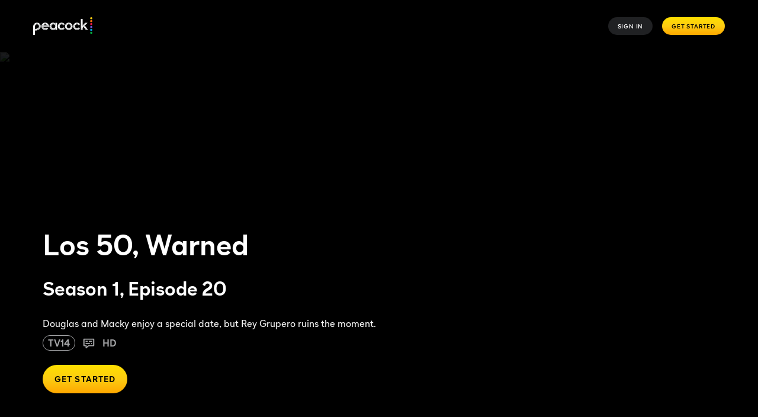

--- FILE ---
content_type: text/javascript
request_url: https://www.peacocktv.com/ice/b91525737543ce026b8a62e0ebf4911cf050234c/js/section-ia-footer-navigation.min.js
body_size: 3741
content:
/*! For license information please see section-ia-footer-navigation.min.js.LICENSE.txt */
"use strict";(self.webpackChunkelementsOutput=self.webpackChunkelementsOutput||[]).push([[6720,4106],{61197:(t,e)=>{var n=Symbol.for("react.transitional.element"),r=Symbol.for("react.fragment");function o(t,e,r){var o=null;if(void 0!==r&&(o=""+r),void 0!==e.key&&(o=""+e.key),"key"in e)for(var a in r={},e)"key"!==a&&(r[a]=e[a]);else r=e;return e=r.ref,{$$typeof:n,type:t,key:o,ref:void 0!==e?e:null,props:r}}e.Fragment=r,e.jsx=o,e.jsxs=o},31085:(t,e,n)=>{t.exports=n(61197)},2163:(t,e,n)=>{n.d(e,{A:()=>o});var r=n(31085);n(14041);const o=function(t){var e=t.className,n=void 0===e?"chevron-up":e;return(0,r.jsx)("svg",{className:n,version:"1.1",xmlns:"http://www.w3.org/2000/svg",xmlnsXlink:"http://www.w3.org/1999/xlink",children:(0,r.jsx)("path",{d:"M2.582 13.891c-0.272 0.268-0.709 0.268-0.979 0s-0.271-0.701 0-0.969l7.908-7.83c0.27-0.268 0.707-0.268 0.979 0l7.908 7.83c0.27 0.268 0.27 0.701 0 0.969s-0.709 0.268-0.978 0l-7.42-7.141-7.418 7.141z"})})}},64106:(t,e,n)=>{n.r(e),n.d(e,{IAFooterNavigation:()=>L,default:()=>V});var r=n(31085),o=n(14041),a=n(85483),i=n(60257),c=n(91683),l=n(39716),u=n(2163);function s(t,e){return e||(e=t.slice(0)),Object.freeze(Object.defineProperties(t,{raw:{value:Object.freeze(e)}}))}function d(){var t=s(["\n    padding: 55px 32px 0;\n  "]);return d=function(){return t},t}function f(){var t=s(["\n    padding: 55px 56px 0;\n    flex-direction: row;\n  "]);return f=function(){return t},t}function p(){var t=s(["\n    display: none;\n  "]);return p=function(){return t},t}function y(){var t=s(["\n    padding-bottom: 48px;\n    border: none;\n  "]);return y=function(){return t},t}function m(){var t=s(["\n    min-height: 35px;\n    line-height: 32px;\n  "]);return m=function(){return t},t}function h(){var t=s(["\n    display: block;\n  "]);return h=function(){return t},t}function v(){var t=s(["\n    font-size: 14px;\n  "]);return v=function(){return t},t}var g=l.default.section.withConfig({displayName:"styles__IAFooterNavigation",componentId:"sc-652bc49a-0"})(["background-color:",";color:",";"],function(t){return t.theme.colors.current.background.body.primary},function(t){return t.theme.colors.current.content.body.primary}),b=l.default.div.withConfig({displayName:"styles__IAFooterSectionContainer",componentId:"sc-652bc49a-1"})(["margin:0 auto;width:100%;max-width:1440px;display:flex;flex-direction:column;padding:32px 24px 0;"," ",""],i.Ay.small(d()),i.Ay.medium(f())),x=(0,l.default)(u.A).withConfig({displayName:"styles__Icon",componentId:"sc-652bc49a-2"})(["width:18px;height:18px;fill:",";display:block;transform:rotate(0deg);",""],function(t){return t.theme.colors.current.content.body.secondary},i.Ay.medium(p())),w=l.default.div.withConfig({displayName:"styles__IAFooterSection",componentId:"sc-652bc49a-3"})(["width:100%;padding:3px 0;border-bottom:1px solid;border-bottom-color:",";"," ","{","}"],function(t){return t.theme.colors.current.border.divider.primary},i.Ay.medium(y()),x,function(t){var e=t.isCollapsed;return Boolean(e)&&"{\n        transform: rotate(180deg);\n        }\n      "}),j=l.default.button.withConfig({displayName:"styles__SectionToggle",componentId:"sc-652bc49a-4"})(["border:none;padding:0;min-height:35px;display:flex;justify-content:space-between;align-items:center;width:100%;background:",";"],function(t){return t.theme.colors.current.background.body.primary}),A=l.default.h4.withConfig({displayName:"styles__SectionHeading",componentId:"sc-652bc49a-5"})(["margin:0;padding:0 0 4px 0;width:100%;text-align:left;font-size:15px;line-height:28px;color:",";",""],function(t){return t.theme.colors.current.content.body.secondary},i.Ay.medium(m())),O=l.default.ul.withConfig({displayName:"styles__IAFooterSectionList",componentId:"sc-652bc49a-6"})(["list-style:none;padding:0 0 12px;margin:0;"," ",""],function(t){return t.isCollapsed?"display: none;":"display: block;"},i.Ay.medium(h())),S=l.default.li.withConfig({displayName:"styles__IAFooterSectionListItem",componentId:"sc-652bc49a-7"})(["font-size:14px;line-height:32px;width:100%;"]),P=l.default.a.withConfig({displayName:"styles__Link",componentId:"sc-652bc49a-8"})(["text-decoration:none;transition:color 0.25s;color:",";font-size:12px;font-weight:400;"," &:hover{color:",";}"],function(t){return t.theme.colors.current.content.body.secondary},i.Ay.small(v()),function(t){return t.theme.colors.current.content.body.primary});const k=function(t){var e=t.items,n=t.heading,o=t.isCollapsed,a=t.previewSelectorPrefix;return(0,r.jsx)(O,{"data-testid":"footer-section-list",isCollapsed:o,children:null==e?void 0:e.map(function(t,e){return(0,r.jsx)(S,{"data-tracking-context":n,"data-preview-selector":"".concat(a,"items-").concat(e,"-item"),children:(0,r.jsx)(P,{href:t.url,"aria-label":t.title,children:t.title})},"item-".concat(e))})})};function I(t,e){(null==e||e>t.length)&&(e=t.length);for(var n=0,r=new Array(e);n<e;n++)r[n]=t[n];return r}function C(t,e,n){return e in t?Object.defineProperty(t,e,{value:n,enumerable:!0,configurable:!0,writable:!0}):t[e]=n,t}function _(t){for(var e=1;e<arguments.length;e++){var n=null!=arguments[e]?arguments[e]:{},r=Object.keys(n);"function"==typeof Object.getOwnPropertySymbols&&(r=r.concat(Object.getOwnPropertySymbols(n).filter(function(t){return Object.getOwnPropertyDescriptor(n,t).enumerable}))),r.forEach(function(e){C(t,e,n[e])})}return t}function E(t,e){return function(t){if(Array.isArray(t))return t}(t)||function(t,e){var n=null==t?null:"undefined"!=typeof Symbol&&t[Symbol.iterator]||t["@@iterator"];if(null!=n){var r,o,a=[],i=!0,c=!1;try{for(n=n.call(t);!(i=(r=n.next()).done)&&(a.push(r.value),!e||a.length!==e);i=!0);}catch(t){c=!0,o=t}finally{try{i||null==n.return||n.return()}finally{if(c)throw o}}return a}}(t,e)||function(t,e){if(t){if("string"==typeof t)return I(t,e);var n=Object.prototype.toString.call(t).slice(8,-1);return"Object"===n&&t.constructor&&(n=t.constructor.name),"Map"===n||"Set"===n?Array.from(n):"Arguments"===n||/^(?:Ui|I)nt(?:8|16|32)(?:Clamped)?Array$/.test(n)?I(t,e):void 0}}(t,e)||function(){throw new TypeError("Invalid attempt to destructure non-iterable instance.\\nIn order to be iterable, non-array objects must have a [Symbol.iterator]() method.")}()}const N=function(t){var e,n,a=t.footerSection,l=t.previewSelectorPrefix,u=E((0,o.useState)(!0),2),s=u[0],d=u[1],f=!(0,c.N)(i.jO.large),p=E((0,o.useState)(!1),2),y=p[0],m=p[1],h=a.heading,v=h?h.replace(/([a-zA-Z])([a-zA-Z']*)/g,function(t,e,n){return e.toUpperCase()+n}):"";return(0,o.useEffect)(function(){m(f)},[f]),(0,r.jsxs)(w,{isCollapsed:s,"data-testid":"footer-section",children:[y?(0,r.jsxs)(j,{type:"button","data-testid":"footer-item-toggle","aria-expanded":!s,onClick:function(){d(!s)},"data-tracking-context":"expand-footer-item",children:[(0,r.jsx)(A,{"aria-label":h,"data-preview-selector":"".concat(l,"heading"),children:v}),(0,r.jsx)(x,{})]}):(0,r.jsx)(A,{"aria-label":h,"data-preview-selector":"".concat(l,"heading"),children:v}),(0,r.jsx)(k,(e=_({isCollapsed:s},a),n={heading:h,previewSelectorPrefix:l},n=null!=n?n:{},Object.getOwnPropertyDescriptors?Object.defineProperties(e,Object.getOwnPropertyDescriptors(n)):function(t){var e=Object.keys(t);if(Object.getOwnPropertySymbols){var n=Object.getOwnPropertySymbols(t);e.push.apply(e,n)}return e}(Object(n)).forEach(function(t){Object.defineProperty(e,t,Object.getOwnPropertyDescriptor(n,t))}),e))]})};var L=function(t){var e=t.id,n=t.name,o=t.settings,i=(0,a.A)(e,o).footerSections;return(0,r.jsx)(g,{id:e,"data-testid":"ia-footer-navigation","aria-label":"footer-navigation","data-tracking-section":(null==n?void 0:n.includes("section-"))?n:null,children:(0,r.jsx)(b,{children:null==i?void 0:i.map(function(t,e){return(0,r.jsx)(N,{footerSection:t,previewSelectorPrefix:"footerSections-".concat(e,"-")},"footerSection-".concat(e))})})})};const V=L},91683:(t,e,n)=>{n.d(e,{N:()=>a});var r=n(14041);function o(t,e){(null==e||e>t.length)&&(e=t.length);for(var n=0,r=new Array(e);n<e;n++)r[n]=t[n];return r}function a(t){var e,n,a=(0,r.useMemo)(function(){var e,n;return"undefined"==typeof window?null:null===(e=(n=window).matchMedia)||void 0===e?void 0:e.call(n,t)},[t]),i=(e=(0,r.useState)(Boolean(null==a?void 0:a.matches)),n=2,function(t){if(Array.isArray(t))return t}(e)||function(t,e){var n=null==t?null:"undefined"!=typeof Symbol&&t[Symbol.iterator]||t["@@iterator"];if(null!=n){var r,o,a=[],i=!0,c=!1;try{for(n=n.call(t);!(i=(r=n.next()).done)&&(a.push(r.value),!e||a.length!==e);i=!0);}catch(t){c=!0,o=t}finally{try{i||null==n.return||n.return()}finally{if(c)throw o}}return a}}(e,n)||function(t,e){if(t){if("string"==typeof t)return o(t,e);var n=Object.prototype.toString.call(t).slice(8,-1);return"Object"===n&&t.constructor&&(n=t.constructor.name),"Map"===n||"Set"===n?Array.from(n):"Arguments"===n||/^(?:Ui|I)nt(?:8|16|32)(?:Clamped)?Array$/.test(n)?o(t,e):void 0}}(e,n)||function(){throw new TypeError("Invalid attempt to destructure non-iterable instance.\\nIn order to be iterable, non-array objects must have a [Symbol.iterator]() method.")}()),c=i[0],l=i[1];return(0,r.useEffect)(function(){if(a){var t,e=function(){l(a.matches)};return e(),a.addEventListener?a.addEventListener("change",e):null===(t=a.addListener)||void 0===t||t.call(a,e),function(){var t;a.removeEventListener?a.removeEventListener("change",e):null===(t=a.removeListener)||void 0===t||t.call(a,e)}}},[t,a]),c}},85483:(t,e,n)=>{n.d(e,{A:()=>p,i:()=>f});var r=n(14550),o=n(14041),a=n(41263),i=n.n(a),c=n(46123),l=n.n(c);function u(t,e){(null==e||e>t.length)&&(e=t.length);for(var n=0,r=new Array(e);n<e;n++)r[n]=t[n];return r}function s(t,e,n){return e in t?Object.defineProperty(t,e,{value:n,enumerable:!0,configurable:!0,writable:!0}):t[e]=n,t}function d(t){for(var e=1;e<arguments.length;e++){var n=null!=arguments[e]?arguments[e]:{},r=Object.keys(n);"function"==typeof Object.getOwnPropertySymbols&&(r=r.concat(Object.getOwnPropertySymbols(n).filter(function(t){return Object.getOwnPropertyDescriptor(n,t).enumerable}))),r.forEach(function(e){s(t,e,n[e])})}return t}var f=function(){return null!==window.location.pathname.match(/^\/preview\//)};const p=function(t,e){var n,a,c=(n=(0,o.useState)(e),a=2,function(t){if(Array.isArray(t))return t}(n)||function(t,e){var n=null==t?null:"undefined"!=typeof Symbol&&t[Symbol.iterator]||t["@@iterator"];if(null!=n){var r,o,a=[],i=!0,c=!1;try{for(n=n.call(t);!(i=(r=n.next()).done)&&(a.push(r.value),!e||a.length!==e);i=!0);}catch(t){c=!0,o=t}finally{try{i||null==n.return||n.return()}finally{if(c)throw o}}return a}}(n,a)||function(t,e){if(t){if("string"==typeof t)return u(t,e);var n=Object.prototype.toString.call(t).slice(8,-1);return"Object"===n&&t.constructor&&(n=t.constructor.name),"Map"===n||"Set"===n?Array.from(n):"Arguments"===n||/^(?:Ui|I)nt(?:8|16|32)(?:Clamped)?Array$/.test(n)?u(t,e):void 0}}(n,a)||function(){throw new TypeError("Invalid attempt to destructure non-iterable instance.\\nIn order to be iterable, non-array objects must have a [Symbol.iterator]() method.")}()),s=c[0],p=c[1],y=function(e){(null==e?void 0:e.data)&&e.data.hasOwnProperty("type")&&"tabs"===e.data.type&&e.data.updatePropertyValue&&e.data.updatePropertyValue.section===t&&p(function(t){var n=d({},t);return i()(n,["tabs"],{value:e.data.updatePropertyValue.value}),n}),(null==e?void 0:e.data)&&e.data.hasOwnProperty("updatePropertyValue")&&e.data.updatePropertyValue&&e.data.updatePropertyValue.section===t&&(e.data.updatePropertyValue.path.length?p(function(t){var n=d({},t);return i()(n,e.data.updatePropertyValue.path,Object.assign({},l()(n,e.data.updatePropertyValue.path),e.data.updatePropertyValue.value)),n}):p(function(t){return d({},t,e.data.updatePropertyValue.value)}))};return(0,o.useEffect)(function(){return f()&&window.addEventListener("message",y,!1),function(){f()&&window.removeEventListener("message",y)}},[]),(0,r.S$)()||!f()?e:s}},60257:(t,e,n)=>{n.d(e,{Ay:()=>l,HP:()=>c,jO:()=>a});var r=n(39716),o=n(57528),a={xSmall:"(min-width: ".concat(o.A.xs,"px)"),small:"(min-width: ".concat(o.A.sm,"px)"),medium:"(min-width: ".concat(o.A.md,"px)"),large:"(min-width: ".concat(o.A.lg,"px)"),xlarge:"(min-width: ".concat(o.A.xl,"px)"),xxlarge:"(min-width: ".concat(o.A.xxl,"px)")},i=function(t){return function(){for(var e=arguments.length,n=new Array(e),o=0;o<e;o++)n[o]=arguments[o];return(0,r.css)(["@media (min-width:","px){","}"],t,(0,r.css)(["",""],n))}},c={xSmall:i(o.A.xs),small:i(o.A.sm),medium:i(o.A.md),large:i(o.A.lg),xLarge:i(o.A.xl),xxlarge:i(o.A.xxl)};const l=c}}]);
//# sourceMappingURL=section-ia-footer-navigation.min.js.map

--- FILE ---
content_type: application/javascript; charset=UTF-8
request_url: https://www.peacocktv.com/assets/peacock_common.js?async&seed=AABfzrybAQAAmbw45k1P0V-DBfvcOk-G5_LDhKUJRfDGxB1lcDdyZ8TxpXmB&q5VwYrl1FT--z=q
body_size: 166844
content:
(function J(B,D,Q,v){var uT={},un={};var uG=ReferenceError,ut=TypeError,uS=Object,uE=RegExp,uO=Number,uV=String,uA=Array,uU=uS.bind,uJ=uS.call,uX=uJ.bind(uU,uJ),b=uS.apply,uR=uX(b),M=[].push,k=[].pop,n=[].slice,d=[].splice,r=[].join,h=[].map,Y=uX(M),P=uX(n),I=uX(r),N=uX(h),T={}.hasOwnProperty,q=uX(T),x=JSON.stringify,z=uS.getOwnPropertyDescriptor,uw=uS.defineProperty,uu=uV.fromCharCode,C=Math.min,uL=Math.floor,uo=uS.create,R="".indexOf,m="".charAt,i=uX(R),uW=uX(m),uP=typeof Uint8Array==="function"?Uint8Array:uA;var g=[uG,ut,uS,uE,uO,uV,uA,uU,uJ,b,M,k,n,d,r,h,T,x,z,uw,uu,C,uL,uo,R,m,uP];var s=["s2AAoCgw7A","F4WwKIH5DLk","GzYXzyoetRR7eD-NCzsKZALFqzRM","5mlSgjti0EkPeQ","F5z_LL70TA","crypto","Pc63Pa-wJZnts5hMmN_9_pgIU_O2","whtnrBY","UtL6CsGOBfKqh4s71_O7tvceSdKa","M7P7LJzJFMnx_5VmtNOwruV-IoeOIuc","72pwsTo","RyY","CKz1Zs3nXfXCrY0OkZ7v","io2gao6fJorjleRxv9g","ENqJCL0","oQ1srhgl9VJOG3_KBS5zWw","Function","EcfsR4zdOazK4dk","7oviZ7roTqWs4g","\uD83D\uDC68\u200D\uD83D\uDE80","fromCharCode","8-mWR-vzNg","URL","FbHiNNDdTcn33uQ6","BeHIPvm9N_CvmQ","azZMyQYs8XgfWQ","mJnnM9HdHoXL8cA7z5c","join","LA4I5E8RqENmb1yGXSl8HDDVmFZHjirK_l6yNrs","KMO6ZcC5G_nt980","pavaUf7j","3Gct4380kBMK","X0cdwA","length","dispatchEvent","4dmADLOKEYjGzg","initCustomEvent","BorGU_bHcIiAwA","3zo07xUyjAFnN1LmGkoxNQ","\uD83D\uDCCA","TBp--ktBmVJ0","Hel$&?6%){mZ+#@\uD83D\uDC7A","_lwcgn8D0hEO","4i5usFt33GgmIgfrGV8CCST0wUUM9zeS_jOGY4E","toString","g2I","2KfcQ8fbfJ7Cgbl-ovHFtMRCNu8","d0kwth4xjzUyag2NSwZqVCykkQFkrniI6USzPp-x60nZbPTOlj-xLGSCOeOWI8_Hvv3QTJM5YtvT59sjYfzdIja-yeSTJj3Qp42HXVOXEj-lt7VfkU-0nlLOqAYaWDajXej34rdVIFhsCC6LPVOlN5g18E8VUXybU-w2ZPg89OBidBlAoQC_gfbMkA","WeakSet","kK_BAOfHIvA","4L_wT6PGcpGP","set","PYWKBLOPJsj31L1Qq_3LstteO_G1TJUDE6E_1X0aEvU_52kaN4o5mJ806A97uyQ3BEw","6Lu2QoDVDA","_7a6Q43DBKjz5sgNk7jv2rNISNbBTLlRVaMf_g","pnkNriIcsV5SLGPhcW4FOA","HtyTW7yGNw","lL7LHoWaPvrQur0","Xd2RQLeAL76N_vVQ-ebPuN0Ca_uNU8AgH6pd1XBrKa0-wy44LI0Ti9dypEdtwwF1HQJ57Hbb1VByMDa1xxVioNYbcFA","querySelectorAll","SeyrMNiOSqC0grUpya7Q_bhNevLDD9pMWqBR9HJdbLo","lastIndexOf","configurable","3tHMAPzKaeOJwq4f4qU","true","fVFsoEN2lXQA","6MeOOuezOfqLg7A","innerText","p5DoHefJIw","3VUTxTcBhRAEW2y2aUILa0nPq3pWgRLz","Reflect","mG5bsWgy_1ATS3_PakoAPUG8qyQy-1mjq1PgHeCoxHStYObcpGayKWXAILDICen5hsLLMJJoR-afmw","EZjXA-7nVdGKlQ","XMOwJoioF53u5clih5eumOl5Gsj6ILJAZpUosQQSD8RHtQ0C","LvM","body","IUk","S0oNhDNJmw","esfiBuu1fOSF3PpA8dSVsA","Ia3_Jby1ReTn","2K3WBsvQeok","hasOwnProperty","b7aaV7-U","d4PqOMTmRpzlqpk","lNqSCLE","omFQvmMyqGcIBy-IcA","C7mwdpqqEq3_stVckdOvusV7XNWlbq4IM6xm8xU6Og","SfTrPZzRXfCq3J4WyNK7l-YJXeeIdbI","boolean","\uD83D\uDEB5","Infinity","ZP-GUredB5A","sGF-v1J433M","NsCfHbmSI9o","aveVVsW8CeaQxKBy","className","rnA6uhov1kE9OU_bYldqTSWm1g","now","detail","G1RmnwN70gk0JQ","fEZR3Xl65xw8Gg","BvWfT6OpYOCon6phsQ","B_bYFPc","1FJ6gl5d3jAMLBHyB2srX2b780kN3DLFgCM","5LrfFaQ","9aDxeN3pB6vw7rwKpJegne9qGw","pc-3Ma-eWA","all","csiKXqeAN7o","1nBMqG856Et6U2rfRg","rRkJnTAHpU50Si7ZKXZPP1Q","fi5j5H5u_VZ2TEKDRjk","Int8Array","RegExp","7uada87hA6mgw7wqzNKfoa5GF6k","DCJwmFRt","hZjkTMrjWQ","value","E3IG7yU","n3AbzVIZyh8HDn-WRQ","OSREuHxy2mA","vW01sh45n20","Float32Array","DCxTiUpM9gouYlG1Hhdv","unescape","oU0DzD0UsCQofhjnJ0ElGmP72BoIxSvJqwU","-avVS9HifvCklKAj","textContent","XA55hQo9y2ZMCDWAIXt5fw","jDBluF1IlD0KZ3yAQQkIGA","0qHmVL7COA","u2QxqgZ4r0k","NioZzzoEsSJ9c3aPZChUfxE","global","BPf5Jd74ROCKvpBw","fkc","{\\s*\\[\\s*native\\s+code\\s*]\\s*}\\s*$","QfTtBcGZQ_q5-8l44OergfkI","y2Y6_hEU1DF2JgLY","min","HcDqIsHhRe6Vt5ptm9mxgN81XZ6MaK9ALLJ5_h46M5sZ4UpaAqtj_aIa6m0Khk01ODxKjAT9839NEUy2ri9Wsq06WWwHurkcVxxEw_xN0_99LXuOTL0kTcI","bPniFbDgXrqSsbFwpsWN68Y","\uD83C\uDF1E","5mV1j3Z6kXYcJFM","C8yGE7uIfuGTxOsb9JKS2rs","Intl","Int32Array","WQ1KgWxW3w","rikl9BIwgC4SfwCOQgUpWhmiyE4j8jrN7wSwUw","RemCRp6MOQ","-t6jeM_4Abu4xYg089CGtLpNGZHYOZoFSZVPm0twZ8M","submit","OnYy5w0","FFE","2TRptg01s15oWRm4Gw","ToOREqKKO_Dj1LhHvPk","nL_fTebKSvyU","chJj7VZknzckfEPbEhBtXSa3gBxS9CHBkg","W1U8_xIv","tkV7-kpu3n9XLlU","Date","WTlIxn1PtB4YBGjwOTtGdg2cqzd-ygmouQ","start","pbbaUf62RvqOwvgyz6KRtg","UGU","5JepZYY","UkExz0JY9SEKfkr5WlYlNAbi7mJijX4","[base64]","XGYFwEVcuikWeiCec3IQDQ78sjx-ljqRxyrwKPc","1KCN","XFcT","4Sw1rhEmjkZUbQc","g8ybcuCeIIqC2YQ","n0cIlig16lcW","IPrkUA","xH8j4xkhlyEucUHEHHQzAmT2ilVhvifBpRC6a8jtoQmQQMTOjS6BIWWSIrPLa42r6qbLG4Nidt2E0Y91L_vRGGOu1eWONjo","_-Gcdp2CApK87acmkMaSow","JBJFw31Nt3UPFmmDa2VLeQ2AujwS0l23iDXJX6T3_TaoR7eipw","7cjCSPfFb6Y","Cp6QdOaQe9LYmKhew5HetJYkfuP2MMl9csti0G5mSect6WEPI7Ml5-4auA","bvnIWMzXfw","getOwnPropertyDescriptor","fLmFRv6KAZv2isZYsb_g","hQoUw101vwBSO0zlFw","\uD83D\uDDFA\uFE0F","sl10ikIi","EJ3t","MJ6lep2oHZfJ_tYVxIby0bgu","0wQe3QcYrQBS","R0Zv4A962Ccy","BfCOVaqVHYCNu6ct9KXH8g","mKaDVag","28apI42l","2uzSOrrR","g1Iz_hgtn2JzIhb3QkYtEGWmix4s82XPmFCzS8CO-g","pRZOjiQG_EhCCWPZCS50b0C053sr0kb1uH6ia7iDnS6pQNXV8zOfEFqiCYaxBPKo7ZvmOvYYD9Pm6sgQL5X2YCDdkA","ZK2cXN27N53UoA","jE0xoAQLmgx1aFXDARsjCA","NM6SBreTJQ","b4_3GZ_7Zv73_Q","-GgT1ikX7DYqKCL2Hy1kXx_WnW0","cEdJj3pL8ERIBHjxKXdD","bHYL3nx7sD0NUA","BMmAFLa_deuZ","WPS-arGJSw","xnhr20JLgGYi","eJCgasCBFe7jtc1G","qxhiv1M","getPrototypeOf","9c7vIdj3Rg","setPrototypeOf","-a-vVZTdC6Q","navigator","84C9S47PHIz3-t4Zhw","ManndcijUefE","46XoY-jtEuPAwag","children","G04wuQ","pLrgOcDtGuDj9vI","pnVNtX8i","cv24c4SwHo776dhLlsX0","jbuHS7iQe57LmqtWsu6-rw","Document","[xX][nN]--","HmYdli4e9w","g29Onzd5-FIBY3Lp","Wgxi1XRz6hkGWiS6LzIBfRif4TZnyQjv6ijlLK7Sm03EAvGllimVTWj_X_fm","Opf5K8zBf_Y","v0Evux0iljIvOAiTGRt4AjS7zh5QpnvS","a0YKumguqHRCEA","from-page-runscript","UlQrqRQu13UoaWnEEyc","Promise","enumerable","EqfwPcDFHOjn_dUc0M6biPEkU4zAaatWZw","oOyQWNzPabqN4edC7OGIlJFzc-L0Gv5P","ijc_txsggFladB_0AlNmF3_tiQ","8eu9XMf0Ug","JImSV7WHIYiNyLY18Zye8ZgJaeiUTal8XrMR8g","rVtzlQV9","RIDYF_DWfdb2xeh7teydocUhY-e-Xg","0aT-aMHBA9nx_w","NPjFNrnXLJ8","0","VT9AgkJXjmsmVG0","p2Youw06lz4-a0XPX10zAmw","isArray","1fbdAfzKefej2Ko37a_x47MILrrlD8hRWtolng","defineProperty","FPLuDaHoDuWBtt0","capture","lj5by3k","frameElement","eqnITfLfJA","TRUE","ing","nX4MnjIAukVEEHLGMmUKeg-JpGU02E2sk3Y","WuK9ebG2P6Sg88I","L6vID__sA-_b18wLysc","\uD83C\uDF7C","tipjoVth9XMjJh-M","^(?:[\\0-\\t\\x0B\\f\\x0E-\\u2027\\u202A-\\uD7FF\\uE000-\\uFFFF]|[\\uD800-\\uDBFF][\\uDC00-\\uDFFF]|[\\uD800-\\uDBFF](?![\\uDC00-\\uDFFF])|(?:[^\\uD800-\\uDBFF]|^)[\\uDC00-\\uDFFF])$","ErSTT_aoA57Uq9w","Qs3uMpjcReas0pY","RcbJBfXeetSF0rou4an055kdRuv-Gt0","create","KGAr9wMYtRZgQX6V","T-GDVePeZ5-BuPpd2farmJB3bfrwBrB9Lug04jMIa6g","M-vmGNyUVfuvsJNbwP64","nZWRX7M","writable","width","avKNM6CJUsjxu5NzzA","amAx_C8R4EhzBB0","13EXnDUQ7hYMEHjjZidAfwGZ4m1LllX1iT7PNeHO4Cu3T8q0uV_LUgT-To8","Ohsg8SI","CwBvqCF2hmF3aRvi","F0wl8kF07D0qG1H9Y3sKIzDN","OqK5SKTCAw","HefWKOymesGkzfZI0NyZ","7x1i8Exxoz82cw8","fM6DMOq6PPLCkr0o1A","every","AK-nfJSpMqvQldVJhMQ","\uD83D\uDC79","K9OWEQ","0_eHVreTEw","Kcy4eJA","fEwC0DsM6i8_MjXnJDtjThnUjGsrk0Sp","VNyaT-mjVo2ZgPk","yU9q7FN-020cN1zEG1k4G0u23RIp7SfSohryL8T6uA6jKsPIlBHsKHOCIqHcKs0","fYmxZ8KLQob36YUOpLT-1KlqQMbf","_HYWjDkC4CRzFDyX","xNyVSKuMOA","lk4OjikOxGYSCTI","1SVJwXF_wWsmVw","r1A","XdyIRqaYGbOy9I4","8XEA2TA75UQwHS_1I2ppdBHRtmQzmUc","9U08pQcvtA","description","15azY5q3AbbJ","vQsX3HA","20xexE9dsEo9WV3nZStWaxqB","SubmitEvent","x7v8P5iUEOz64IsxqonB","eNqfDrfsBr-2h_c6-b8","bKXvKPLcXoPWn7RQyA","X04k_w","performance","6pn8TMHpaKC2","7hJj4k1jnidkUku3AlV1BXjb2QcS6TrR","cos","rV0BhDhYjwFMLhjKH0R6WR8","IXIM1XtZxzYCPH7K","vJ3MA-T_","6I-mZ8aaQq_74oUKs5bp0KhmQM3OKadYL9lM-AgrLQ","yglyuUVj6w","FUcCkjZ9lDM","FL_XXfrAZtDVpw","form","twx0oHNg0EhVL2LEXytbQnupuQI","gHlr52xI0DIE","1NKVR_edZ7eanQ","4jFv-FxgzXNiJAfsGEkVCA","j3sVklgJsw","Zk0Fki9btAQgOEeASwQmBC3kz0Em6Fuzt0k","erU","8ZfLFcPEeZKD8MAhgJM","fh8n5HYb9gwabyc","querySelector","cKTrfdTzQs0","\uFFFD{}","height","FP6XRLiMKdDY","3xAlzjZb","rXETgw","K9O5LfnKE4fnqI0","If6jdoisMKu--sAN2fiwx_JjCtPtPatBJNl_41h7MMwXwAFKSKULqq0ZojFP-gE4amNHkBLi9F0T","X6HgC6fFQruJjrFht9GC49QudbW6ZvsNGLZf0W92L58uiSw6P4Q5ptBElF8x1T5wUA0","L9KkeA","rqrREfbvPQ","qT0juiYJnGg","9Cka_nkO_k9LSDo","xkAp5lRd","-ojubcz4Aqr-6tEwntL-gvx7UIGebbdLN8NNxx5mbZc","PtzdTLjZZ7m5vqlb","poT7IozueNE","DYbsJg","Sx4N2CkKgyV5LU37HVwJEmf5","M7THBdH3Loe52vY","Zt2-P4j4Iw","80","push","oQJrqENLnzcBfkOISB4aDC2r","u34e-25l93pVHTLVCRFuHA","7gZL-RxyzCE7ZlbSPR87WnC7zBBI9SiH0hXDHYX1t2D_ateCqkG8aUzYYNrK","sg9BmnFvpUQuY2-8dWI","CCpLiHdK1VgDCCir","host|srflx|prflx|relay","OoDRB-vYduD-xQ","tk43uRknnXc-blqgTQ0qVy-43RNPq2TKqUfPMp7m5AX2XZXh1nreY2vVFPWCTc2B5A","q2YdjiMWtQMPfAqXXRF6UxGgmg9-rz_n6kq9SA","SyBhvUFtgmE","58DubNHZX62IoaAR34--0aU","jjVpoVV3wG9iM0GnSR9_RQDtqhhGsHeC9G2zO8HNt0aAFs6C3W-6M3nQOKvEQ5L_8PSOUsEicf0","YCZP3GRe8g8ZFDzLM2FPL0ifoXw30gevzQ","FID6JYHaQsyo0p4","Rfqmc5GkX7yqsKRDgIjh4LZ7KMmeO-oG","rkIt4000nWU","R_HHGaTUI8Ob","leaebM_cUbat_eR_8uo","kHwS1yga4zdZ","ViZUy2xOoHM","Proxy","apply","BqjyMZDCHN3_7ZRKg8S8l_gvQ5E","CSS","LNK_K4akDLeh","t1NxlUNsxmoUZgyS","setTimeout","H5LODuW8FM34","oAN8nkpI9HZ8","3PCqe-TrEaa05Isr_OmanIdQB47fIaI","\uD83E\uDDF6","sxgMny4FvUNtVTfd","charCodeAt","Y5PoIoLFd9Sqy40","oPKTGc_FaaqB","-bqbNueRdA","S97wdd36Ue-IuMJahQ","HNypdrqNFevv","5-updpqPGpSstaQ","some","r4-1ZISxDZjd3ZQzkYOlzaF8CJHoM6lwPNYwqwgORM1TrEFbVe9r2_QXxiIVpmwNdCdc","HBQr_Rc-pwN5CnHtOw","DXY2-w4D5UxtHAT7","\uD800\uDFFF","ssC8JL62Ufg","bx9_rwlPt0A","addEventListener","sLX0ZcD4D8iop88","click","C1E_8Rkj","replace","enctype","concat","fDhSkSccuAFkFS7WNA","number","Jr3mFMfTZfbq","OffscreenCanvas","46-eR_K5K5jKgfp4","i9CxY-XrBa2owo4m6dc","NPKyIoa_WO2_qp5ykL2izbA8HQ","cNuHSISLYZOFg4txr6_G6pFgNeq3ENIo","hg5261Rg3ANzMhvoO0h6GmQ","sort","bAtDoDdFz1NJVG8","FLmTW7iYPJfszvMS6KPY-5kGC633BsY3VflbnVUaQvFgmCAvZuBUipNs0E46-Dc","u0k-41dL72ADSHSVZHsUOQ2L","Df-TTeq1L52NkPR51rbD6IldM-n4G8B3RuslnGdbS7J1yW5QKpkLwYhihkYyqWR5Hg42sXzI0gMGSQM","eOCdGKCRStud9g","Rv2jAuSLS9XHkw","o0oNgD0O5hMjNV3KRRJpXA","uYHuPI-zHdThxZw-gpfZ9Q","jUsbzS8T7hodBiPiOzRUZQHLrXQ-gl2mliu1QqyEnGitUa8","zvH2MNv6RYGp9ZMkxZQ","byxgsgtx_DgwLBrPOAUzTiGo","WdS7dL-RTK8","1kQgxgY","KJ_uMfrJB6iL5N4kwJOUnawqTg","W0oU3DIGpA","m2wMxREIvHEyalePJX4qBg","VpLnMdU","log","Math","ml5UgW1O7jA","eQpk_hdG8CF4PA","-RM","sin","7DJRlWE","mWRz51F3yhUXNlCESBcrVTC9","IZrnFLGBftLKqPZdt7j-3cgmdtWlTA","snEy8EYvhT82KRqHQw5r","BIGuSprPD4rmu5c2hA","readyState","mGYC0WUXqFBCWX6td2NaLUrKtDEEk0frsC2Qeqqhzkm1A-_buQqaTlmCAJq6Y_P2m58","JNm3edCNVYP1iNwKzI3i4A","WsCYRreWLtDZxet_8f6Ivd0YIqaVDtF8Jv8L-3g9U89nknJbOZ0LyMcJ0hgp9WVhDUM4","8S5RqTQF9E5VIAC5","VdblVtyP","Hn4","6aLsLcnR","Ahph90hmnDhNJV-qCEFqOH72xAUe","70Av8014nAA0Xw6xbFwjMjDFnD5YvBa_2Q_SF8_M3GY","CustomEvent","1PChf6W9U7I","mFIBhxYGuhsaS3D_FXcaKETJ7Q8O1g3tkDs","zgVN0XAP8w","match","p3kIwmVM6HAiRXiZY3oCMgCHkCJ-nQA","lixsq0pCmX8yRGiZVF40LGc","[base64]","yVU-vh0UpxFPMwDHOEhg","dQVhnT5u","ZfCeY_fZZri4vvY","status","wuGdWf_IQaaStutM7su-n6Rn","FDp20x9YxQM-a17dNi8b","Float64Array","G7M","hbn0RqPNc5WY3e0","xOI","Gnk5hWUTk1llNxWgcXtQJw","cBok4WwBlxE","createElement","\uD83D\uDC3B\u200D\u2744\uFE0F","JeeldZecULeknLxMm5fu5Kh9Ow","eDp5-UR2yVV5fV7JXQ","JPPfNKbRIdyV2egGiM2Eus1kNKi-d4k2OMUjjGAmEqVv5ztOLfJpo6VX4i4WmA","CGF3nGMN-1Y1ZXM","RFgQrEY0039sIgGM","sx9ugg4uxg","decodeURIComponent","0qqiLsWMGcrd18ku5q3ki5oaMp7M","S9uLFbyaMfLXw7Qbqw","onload","\uD83D\uDC69\u200D\uD83D\uDC69\u200D\uD83D\uDC67","WaT0Ks2Z","Xtu8PJeMM_ye0egZ","EO2JD7qTMtydxvkQ-d_A948Ycg","2A9a1w","W6naGKM","pSFUjSQu7w","FYb8DfnGZOnYmNRT8Lvp2Q","z4uEQak","TypeError","9qj2CNjPc_ztptVwwLb10PEqAYHPGvkAWvxNqEYKbtsFiBM0HcEYsdJn10RjuFhLIHpB3WKNpDJldwb45ncO0oBsDyFZi9dd","1nQ7pDQlsRsBbGr0FlwYI0fC7RU","kmE","jkRZnhhu60MYeRmgbWQBJUW7-A","application\x2Fx-www-form-urlencoded","uS0w9hQjggwZfQqMSxYAbg","GLLyCrnRUOGOkL5zrIud8co-arY","aRBd0m5d7BxIEiTLPWB0O0PCsHg52xWH0yugQu-Kng","wUMhrCQivy98Ig0","DL3lasSxWtY","l3d3sUZslVUn","WCck_SI8rg","LOXbOPS5EQ","9TRM0X1V61pQNVnJ","4mB9jT59nT4EK16NIGRiCGXEtQ0WyQ","Safari","fJ7jZKe_GsTwkQ","mS4r8Rg1nxkUXR6N","zzlbknN2vBI","Xv3JUcPEfdeGve5now","abs","3Gw443M4ih0UfBjLaiZWe0rItDtz0mKisg","BHAMjjYf","FqQ","37jaH4eY","dUoM3yMa6Tw","15S9SrTXG6Pku7wn","FALSE","\uD83D\uDC70\u200D","vcWvOJicFeig6tgj7Im0zg","tFI0txYi2HAkMA","pW4D3GQ","rEgQ3GVXpDQMKQ2AUHIlHAjivjs","xqL1J8fp","YbnyNb4","z5Twd9XS","_o32ZA","hE5JyWh-7A","LpiSGrajOdf7wJVRo_3DscJA","cjxwg0Q","QK7IB7O_cf7XmfJC","nNyzNr-5d9o","ZxM","\uD83D\uDE0E","parseInt","UHNh61N03gcA","yQNdgTI","RTpXhUV6sUVfUlu2SW4BOkW4","CDdG9E1yiS8_ZVLS","fENU22tP6wI","jWYw4Sh93RM1RCc","v_o","PvKoa_S5IOD48sMq8Mn6hv4","uTA","iterator","E1Qd0Q","encodeURIComponent","U1UYhis","AHsC73R9xgE9b3fFa3EFFDHe30k","x_uqAeWGF_fmvJEi5M_jiqt6","Iz9EuBIwhk16KTCiKSZH","_xJsszYxmmd9Cxa5GhBwSWGUoBgN8Q","F7XLCqrS","94DBcJblBKO_7sZD","round","_lwe4T4CowkDPA","oUYHwD8IghQPGj-uaA","_IjpLJq0FYD10ZAltw","6_CubfTdBsahz4gCxA","HrCBWPqkI4rQj-E","J5_oGNLQcNHpv9NlxZXY8dIZ","QOLhA8bXQfO55J1r","fmoj7lkX1wE","kH9uhw96jSk7OFyrN25kD2XTlBYe3jKJnGqF","VFUmvTgM","YOeWWY-q","6dSpYs_6E7Kl6IN31MGUku50CIfXM78","multipart\x2Fform-data","ffm1dfnWGoO7xpQDw9mst6NKGZzvLo0scpY","fvizLJOsdLnb1bhkpaKEvsFW","tXZpnl8f","YZHVfoP8GbK9_tYb4sKwyOQsQIw","YJL5","Q8b7Ac_ABfTcv9Nrzru1jON9bsjEHKZLW-1F5jsGPsdKjQ0","kRwq6wI-nTBbJg","zl0p9wA01hd5ZkzaEw","N14r5CklnBo","SFUJ7TA9","-ikp","sPOBF6CQNYGS","hidden","\u2615","HQt08l9Klg","_tuhcIGhAqji_N9LicfwhukhCY3tN_oEH4c11k4Gf_5QpA","split","TayvIfGBAODLzA","I9qqJJG5EsSg_Nck3A","Zo7JMruXKfftuJ4yl5n26d0","EunBE-fQed8","o0Fog0BJzGoXNAHsE30wBWH-610f2DbdhSeDba3UuQ-YW8nmnCGKbRD1H5b1fMfB","parse","U3ZEiAtg5Q","interactive","b9eLWKe1I6ClkagA","^(xn--zn7c)?$|%","cyV-409MlhN5dAeUJg","79qvdZ-WasP4j5Z0vePv8sk","3-P9Td7jRQ","LeKUA7uEJNi21-M","wXA_-wMn1yVtOCDY","charAt","GNrtE8ObQ5Og","IpvVD-bLWc6f","VLLDcYX-","3vKoefXkEa-u57Y75tiSnw","GIjWRurQYYQ","onlTvi9epx0IPXWnDkZSJ1z8","L6qqd5uiBIWdwYMWxJuc","substring","name","-aH2LsD-BNfGx9kS08awsO0rYg","DOMContentLoaded","\uD83C\uDF0C","KKrJBICeTOSJvuJaiQ","OFZA3m1R4wY","Wi5q8EYi5WdtG28","6\uFE0F\u20E3","g9jgK9D3We6P9IAG16fG0oUkE5A","zCZa72RHsDBYI3-eL3w","KPCbC4GJPdHdmA","Stm7drQ","fz4A_mkS41JdWD30SgQHbwu41nh_sFrj4Q","W7LKG-fMWg","4lJEyWw5kg","pihc2HtU-iVOCAjUKUlLIGLH","Eq64RMO8Tuf29Js","reduce","input","pY2vVafPAon5q7U-nKrn3Ko","kRc","\uD83D\uDEB5\u200D","guaoLt-iUoz_5w","ArrayBuffer","7Jy2UYnZVLnn-8BrjaHg3KZLEoLXCb4UAeNWqVQdBdI","84jqcODvX72n6JsPlpjty5csRto","UJA","LLHxJ9DFOdf03vY-9vmIitkeYaj0aZFzSg","yW4QwCA","njhUhUpU","uil2pWJl4G4","rabKL_LoXg","LN2","RCVCx29F8nMaGjqKZnNLag","2IPdFvzKeZD-uc5x-4o","e536d8a1a9a16bb6","aBQD0ysrohI","L66BQs6eN44","xm0Rhwgi8mx1HSbc","q2Ui5xghjyBhbUfMHXowTW7rl1V8","vwN97g","hyBn6lh2lxRhd0q7Tg","XPSFAq6aK-_Eh_9Xru-a8A","f1VT8ks","SLunSQ","OrvIS-zDMpfNi4IH_cGZoA","iE862kwO","qYXobtjQTIA","function","q5vsJA","482rcpCxDrv54chW","clear","9gJs81A","VpzMVuzHHaDY3v8","Jh5QymRR9nBZQWvqcA","1KvCXOHfY5OA06o4sw","rfefVpWQPff2r4k","OQ0g6hsP8j5rLwjk","symbol","6Hw7k0QGnVk","constructor","attachEvent","ulo85SY4gFUVQWA","1F5q4Vtl-FQVNQ","Element","mt3bHePJd-GC1qg98Q","_fGEUMu3JuSexK9hk7LgzPw","5Mk","tzlTw2VW21JdT3A","0FEg8wIOuBRFSkPgJm1xJkuW","aFkQgydlijoFD3a-fC0","V8exeqqUK4-Z68sj27rd99BJMvjKWeEoP99ynHJ6W79NyUhnG5979vMGliQDtkM4AFwA6WTg3wBrI0Pe1A","fTN8p0Ryz2N2akDcBU4qHnvig1cJ9CSLoRGPfJ6q6guRaIO-0S2oPGPJeP_fQJ6BtrHWFolgfMKFxpYsCOvHBmvzqr_WdXPd442EXHvM","Ff-XBbyIbZWUlA","\u26CE","UIrzW6XLM4iB","0BIXm3QMu19XXSuSNnlY","-2\u202EClhqqcGun\u202D","1zJ-h15L6m5lM0zieR5AaUmVqRNkvli58kPfBOWu0Hm8N7GJuW8","VdU","oC1PsRUvkGRuC1o","u9uiaO_g","mmpn-hs","9Ju0MZKgG6KT","nHRNlmJW-FAzXCmkZTpWaRaIxmNxnk77y3z3C_Pv3GH8HujCuFXISB--FYelOujtwdzmJg","prototype","WtqCU56HKcs","ZdI","2xFg93ZZkz1yFg","wH1UvTlJtxoZ","rmYp9Rs4mkYKUC-FHGEfNkSZ5zou5BD1","8GFnnFFtp1gHaS3MJQ","Mc7iJNyFSPfGu-k","Esv8a9Tgew","2OKpbvi3EJSvwIQ","removeEventListener","\u202EClhqqcGun\u202D","I_q-MZukWtbhottg","RWgstUAo2HE","tGY8t1MEmW0hcBv9cTFoSmG90wpM9nXBoVrcPNr06RfaK82k3XL-aGGTP7fHRIjFq-qDA9UpMoKWj8Y","LNr3HM_DBg","WbbEKYKy","MUYrnFkMgH9uIRs","ceil","Y9uLCq77Bg","Mtjx","5uy2aobDao64qoIf","TUEqy0cotw","z_OMd9aLI-g","itiFFpw","pop","fXgNgj8dpEc","LZ_RLdHhRd-6m-Rj04D2","IJ3KGcrC","88y2acX2L4Oe0KkHxf8","JsGlO5eoS7-umeBm76_P56MCdvzCDtpXFa1bu3NHb7k621Q","document","map","UjJXxGhx8kVYTGs","Object","wUg-6lg8mH9-cg","ELyWepo","jEQTnCkU","2zJVy3xOog1CS32VJGtCNFDY7DsgwxSlgQ","34H2fITxUOfqlehvuPaV","target","hbzjMcbSZ_Xzjst_","iQxI","6gJ6","lC4T1nkmvBJrDX_9DChK","self","^[\\x20-\\x7E]$","D5rWCMXLc-DdoN4-5Z77x7YlHPzZGe4c","ZQQx0gANiQ","sV03","indexOf","empty","call","611O1WxaoQ","_uiOTQ","-pU","i2oYmToKuWAaXW-EdA0fYhyQ_hN8mETy","\u3297\uFE0F","hjVvtEoNnnVA","If6yeoCxXKjhuKNIgw","hloCm1pJ33c","-Ekm_HR5kTkxXRubfkk5FjLHozFX","dtGGR7uYdLK67aV5uar6","String","iSlG","02w","SpStL4-aHQ","Y4TvfMLuQqOo","E2IMzlNQ7QdCb2HZe2sNNQ","rsyDSLj_MLm9h6E","ecuEBKDtE76X","pxxHiwIE90ZDDmfGHAJ4cWO2","ybrJEc_Qb5qk5NAhn5fp1pJhSNI","LaHse-D7","[base64]","uGU5yAAArg","0WQk-wYh9BgaIA3YJw","3SEh8jQ5mC4","nodeName","5pn9c-nWatu-494L6JWwvt5iHrnh","N8H6F7jmE6E","fT14_V1WmAli","8pu0avubF7D6ndlLrw","U4_FBOE","UNDEFINED","Or_1NYTFFebz55ZvsNC6gedrHYOEJ_5VMA","KEsnwF9L4Sg","udCoO421GfSm69Ih05Cyxac_RY3SO-FSN9g","F47dR-jaaOY","54_ID_fM","jLTKWQ","setAttribute","YOuWYdT_Xw","ABCDEFGHIJKLMNOPQRSTUVWXYZabcdefghijklmnopqrstuvwxyz0123456789-_=","CsmdWv6RJdjS0w","CcGsLaaZWOzctIxhhNDA3g","KlUfzjQSjA0UdiQ","81kz60kIwQ","CUAI3iwMgAMYbDY","xQBclX9i9Xx3","diskyhwC1TZ6N0i8WzluVSPezV1KmXLFzCyZf5TK6VOcGYG32AyWGU-iEdr4cciN6KqpXrMFJpy4","EY2OToiWL5-1z6o","zUZ0jlxh3VMbORv6CEAy","iframe","TCEb6D54uAA6FA","YSMA1j8c_BxMADzrKGEkJE3PwA","KP6ZdMCbPNb-1cgg6fU","cPffOtKu","ysWtP4e9SvCrx5ph1oSj2A","left","nWYGkjs--1oNGEvqZXFAahyV","Lv_kf5znaKS6sg","8p-1dMGFFKbwicZIo4jpwqlmD7HaIO5cVJoGrEtr","123","SsXrHtjQdf6KvA","arguments","\uD83E\uDD59","tagName","7ndSsFEu5X8OFUXCY1YGPA","ZfLCFdSKe-f3","uuinHOz8GQ","PpSwe4WqUq_2-5U","closed","Event","L1k1twwy3n0vYAHpWBc-SCykkEdcv2jZ_Q","XMLHttpRequest","mnJUy1xQtw","AemdELGHXemPmadB","jp3pc8buVbCv4Q","AHMTxyoPjQ0uSXiY","lH1_p0FplQ0","Symbol","([0-9]{1,3}(\\.[0-9]{1,3}){3}|[a-f0-9]{1,4}(:[a-f0-9]{1,4}){7})","TfTmaOXYd8LR_4pKutbr_IF4BA","dgskwBISlDdmME6vXCRo","5nU","UY_gcerUQP4","filter","JYSSc7m_eZvWtdgV94_b6g","done","0s24J4uMF_DQ7YZq","mwljtl0","1-bBOMqBX8Gt","vJnOYqvnYpyI3f1okqY","url","kkwZgAwaniI","9","src","qzdTiBte","6-OOXuqcZtg","WyE4yyVNhXleTQ","LbrwIbOObszmgNxdnQ","VVoB3zc","NgFt504","dJG8RZqZHLH1","ZjNqySFJtxgfV2W9SSgAakGM63k-zAzgpA","eTwH6jl9","_xZ57HZuzi4lfw","ja_7Wc7MVdnLrg","6VU11Akoljt3blvYAVI","_dqRTsOOPaWhiLFz1Jrr","UIEvent","Error","R6LVCL3MNZiG2Mc1orOO9Ys","Mv7kNsqDReDQtQ","onreadystatechange","5z1GkCMA","97nlPJ3ZC8rq5pkNpg","NoLTNbTgRw","Uint8Array","\uD83E\uDD9A","zJ62YIG9GKD3t8JQnveHhe1-IZ-d","RangeError","bn5ZtHVp-Q","cyJwt1J41QBO","O8e2bpejSZXm5dI","WwxP2Gtd53JdBCKdLzpXaRaapjBQj1S4zmaWTau842fjCObv-lHCXQjqeYehHte-zNWvdKMWHpzq6ustD9-1bgfHrYzqVFKlgrCPXjy0LE7K041jqWfV3juSx0c","68WaOdei","Wxdv9FxzziwlfA","Ki4-tQsswT1RPhSNA08nB3DqjAoj-zGop1KhVomjhHaZZ-I","CQE","yYnjJvPn","oHIhoQI2m28vfAKvC1cgESjrwxcItTDDog_9f5DlsgLcYNbXgSzHc2OCLrucTo2B","pow","appendChild","mz0bzTgG6AJ8Vy64N34eInPcuCYp2hmuwA","tNGuAPiGe8mIoq1-gqM","Image","9LDSTcbFfZo","MpHLFdLJZsX63PBojPyNpNYj","YhVEwip26i5lLw","eQF6pBFpliwjfFScBR0vWTiomAJ09DXLjwizLouD63o","hzAR5C1mqwll","LYbtatLeVdConpwO0c30wg","3AFqig93","\u202EtEkdXdKCR\u202D","kyke_38Z_ElR","7mE","3pfiet_pGA","DdjVLOnoOcCK4LletsmMtdQ0IbCddZojIdw","f2Z2lkNS6Q","lF5Z2WA","M9H4E9DZXPqr7pNwgeOuk-RXCYGQRPsJDPFYs09DIp8V3l1yHYVQwsZqmBUktgJQKGxu2zrC4EExNFSJ-D5NkrdpDA","bZjAdd7RQ6qk7w","documentMode","fzF-pUZwzWF0aELVF1s3DWik0kUQ-CGaowmJfI65oEqRZYG9yHvoOSSMb-rZV42U5ufIHYQsP-Gq87wEO52dWS-r9Q","Njk5ox1H","YvfwMdX7TOWYoYZz","1e7MEtvVfcC-q_hR","S9W3etCQfonqk9s","type","CtDfUebac52igegF_qie544LbqTgGcBWRvRqgChPR6BqsjxPYt9szcphvVos7GFoDV41qnjAkSQgeTY","__u-","d5bmfNTSQNH1_g","FIfSH6_kdMXNneMBnfGQqspWbu-rCp0oXLsviTEXHfY9nzEQf9EWhNp60ltu4DcnDxNyui6M0DcjZCqZuxUuvMRNABtogsdhFysooYUlpYYR","JSON","UA9jg1Z4yA","t-aYPZuqV-TvqA","\uD83E\uDE94","443","filename","H_7IBKTyasWM0bkt1_6KsswSeuikXpQ-Bup70T8eCA","detachEvent","Eigw1jxIqn1HU0y8Txxo","jRsUgwYss15lfk_1","asLAfcClAPGV8sA","AcCbd_Gxfqirj-c","G4b7PYyLXebjrsZr","Sfyxbds","close","nodeType","NubGLuihRriX","8jh5ozc7nG0q","mFAh3xYfuyA","jGENjy8RqCIO","sP-RP4GHVOT0vI0P","VDtG0HNg1WIBWnKoRDIYO1_drxlNlwY","gSBc40hBjCpBYySBHhwq","x4uEFZSEPKXM6qAn9JLG-g","Zz4n7EMYhTlrI1bEPyppUyPniBxb","fYTvIKXmFL-m","smlqgVps118","-fGPXIWuPQ","7EMAxVYa","string","slice","RilFw31wzU00RWOt","createEvent","qE1LlE9Z","XrfMGvHIc8iJ8-pmqfKDv9sk","YIusRIeZIL_O5eV1yrA","EBBdnhUu-3pmOXz4KzpVX0o","9RFo5kZ4wihhMQX_ElJ1CHDngkwQ9DuV9hiQbsG4x1o","ghh5vF1tkVo","U_CMA6mGKpCU","Saz_I9qJMfb-4dlY","location","zil1syMoz3h7PA","tbOnNau4Jpru3g","catch","W9XKDOTJQcKs35koyI7K0A","PtStOfOhDNA","floor","9GJGjHxK0kw","fireEvent","apyyRJLLHpP_4cUBiLjo1JlOT8vNXaQKeA","WlVN","zLnMUfLGavbC1fB95sg","5kx_j0w","7i9J1ChI-GhSPkPHBw","TsXwPZioV_vjgd90npHX9OUPXw","7M7lKuPhVunYpdwpucvsjg","1O_ZJMmIUdiu99o","BUM","ZRFr7llNgxhgNGij","KpnBAtHFL-j10PYy4e-smMsbRaM","(?:)","LsOnPpm7Uek","WLiQTYaRIY7l0es48aPYxJYYAqT1","jXFC","removeChild","5cOcZ7yKObXJyuo","t146qC073GlgakA","^[xX][nN]--","stringify","9o7pJvX6WZXRnqJd2IDV8vlqDw","lpTmLYm-KOPz044","3NK4NaKGQfk","PgpnqiI6xEN9G037Ah1nenOc43YW5Q","-YXiJayPPro","Fhxy-El6iTRr","K4XyI5rOCeT_4w","bKWbbbjuI5bawfUI9ZrX4JtwOeetJ5Z0ew","unshift","rwlRkGc5nHRB","uEt71T1G5SYgJg","tsC3HeGZbw","6wx6v1Zq63w_TQ","70","ih1C3XJW-V5VDDypYjtRbAmZontJl1ugwGqJUq-Www","svg","qGkktCk-owQdfnE","Array","Ka7dD9HNX_D9mKA","1NigWJ2FL7Gn-4Y9vce5p5FObda8cA","bhxkozd9s3dpdwfpLUopNnzxnRIEtA","EdmWXKmYNs_02-x4yfaRs9Md","W42RV_itK4XcqMVqmQ","any","QjpRsnJs1H4o","bARLqHh39V9UB3qFZw","OPy7MZmyBfj15PEG4r0","xxBE1HND-0kaFXGAdSw","2xh_qhQs2H8","KMKJGqWaZbqbhuFo2KzL8pcEaObdBsQ","3dKcV6OUNA","PANmrRw0gndvfBeDGzhWdnWI","WyZGnSAYqA","zSMawTUBrwdkC33wPHkSL3jH7WwuwgS1ihnqWayBiXSzSLmY61nFGUHp","B5_maMj2TKbvv5pmguWghfpoCdySbaIbeIQL9EEsM8IP_wI_A6ch861B8GRcnhMWaSFQ3QC_5FBDQQ7jlTFYgPt2PTlX","6YO6aMSoTA","NkA06wQurjJpAgyEXAo","which","hWUDgCEV710GUXvRLgpDbROH9m08gFinxSa3Vv2U8mCzS6w","QcWyY8zqR9SP8sMl2du6","m3E4tCsnoQkEdHTrM0ICN1g","bind","_p_eB8yAM9HKqsE4","zkczoQsgjHFvVUm3SwI","HsymMYo","put","PsOKCIKId66UgvJ62w","MTFL-gJv4Q","4dXfKL7Cd5KRnZFY","\uFFFD\uFFFD[\x00\x00\uFFFD\x00\x00]\x00","complete","qc6BU_z2MKKy5bEk4A","4ipXiVhT4XBYOEChVw5pXiI","P9u9IoSaKJbeqI9cosDszZorTvm3a_t7MMEuyRhGZg","pFka3x0PsGAtcBieI1IqAUOl3BwP","toLowerCase","gvaGceE","gO2TGKWD","top","rdiic4-kNqLvnQ","dyBNzXZ15VNMJ1s","nDZQljBgoEJMQTTQCWg","CF4Q-DAKpw","QXNe-xs_iA","y5iMc7X6AsPy3v4I_LXGspgd","get","kWM4r3Qx_g4","isFinite","rUQM-Dc","ib_KW_b6LerEy70l","cOW-ctPiCLCk","uzIMmzFHuw9dNhXIDUtuS1DqiAxisSa9v0GxCw","action","Hfi1aw","_kM4-hQ-mztsaUbZAVp4E3qz","parentNode","AV9hlm8","NuuQA66bOJvfqIhMiNPw1Js7SdOjcOd9KsAp0x1acNdVpQ","Xk4__BUltgMfZ1O2dAk","OxQEthYt1jFCPgO3E0Q1EHT_mQoi","\uD83E\uDEDC\u200D","w0pboGh20g","nloDhDsGvlhKNW3jeEARJkzJvBE-hkyss27tbLg","nfY","0llN2HVG","WYqxasnxXA","k7DqZ_LQAew","lVEWgSNvig","Hrzr","4QNJxn5oihgNPWw","MW9LoCdS-g","byteLength","4iBhrllUhmg","Option","53c47Q","YfqhPq6pQInj_YtQi4O6k_p2","Rm0-8hg9mw8IIBCQWAM","","EHpVnnt2zHEaag","Sc6hJp_uRMe054o_","EnV0qU1j3mEDew","undefined","pCkvphAUhXF-eynnHlg","biJFz2Jd8FsAZkI","l2QpxRgRmh4iZhvqAWgfDmL76B0R0CbS","4hR-qFJi92o","41cEzn8Z","Ke6kbrS4ToG33OEqmA","_8SZV_myfb2-jfM64Y_Y_5hZ","console","characterSet","forEach","1","hR1_oQtg_TE5","xeLvJN3-Qw","wSJt-g","wzghpx8Sl2tHWH7JEER5","open","2MOJVPy_ZIaQ","head","data","KoisYZKxRLPA","PK_kDvvCNZqwxg","xidir1JQ5VxgfHDmO2l0PVfX","EZyyR4GJI6ra8NBlz6Dg1bAkArLFDe8MDLE","ZAI3uxY6iQJLYh8","VIrMBcbXccDG3PRMt_yevNk","lZi-L7u7Epz12L8axrj71Z9iDg","4GAm","^https?:\\\x2F\\\x2F","max","QduYJsq0WPrzsw","HQ5JzyVUgE4vPA6WUF16XQ","XX5pp1VF3G8LcRI","Q-m_bNyPQA","href","rX9Avi5YpA","GXAVxSQXokEaXmyU","0k0djy0E-jIEGF3-QyJ8aR0","Lf79BtmaVd2ysg","File","ElMt31kmtBA","__proto__","BPKJCq2IJoWJlb8Zvg","Uint32Array","yvy3d5m9PrGW","ReferenceError","nn0Rx0kXnUhLXA","ZemOdNo","lKLPBLuac8HYqeNWhrHH89w-W9ioXPBSLg","QwAy4isvzys","q7-QXL6S","\uD83E\uDDED","iCYgoE04sHNgdxKtCw","94vtbs_7Abyg4YFphpLxiv5-Q8yCOqkBJQ","ezZ79EdGgS01FVg","2r7dW7m9ZO2QyOw","xH1SvTpMu1EtXmyHA1w","l0YEkSk","d_GDDrqSf9uE0w","ZbPXApDNdqWbjZNoqL2Hz58OSNfbV5ct","3uTSAPA","SAsCnBMLiC5cbQuk","U3kg9A4nkw0AIQuvShpkVTc","method","bubbles","9HcS_jsA5T0dPQ","Q8M","syAHhSkeoQBKdQ","KMjHPvygbu2Jkw","RAos4VArrQtZOW_sGBBOaQ8","czhI2lk","TIj8ONrbcw","djpHnCsc5V1LcmzQFzRiUF6p_XUyx3yz9w","3SBK3nJ_tRRNGEmEIHo","BLmlCc_HR_KPy_Qe","6jZ44V9rwW54c07SHVc","j2w","bJmBA7o","_vzpc_P2IfaN5-xK","VhYH6zUI","getItem","H0l9nwNzihQxKF0","ixVckHdkzHlhX07HD0pRBWP1","1VoR3ggNqj0sWxr-IQ","WQI_tTQ5rxt8WDCYWw","iVMXzDkv1zIlCQ","soTLHeTQI_L0xuEu0OS6nMMZ","event","opTiP8XE","dmYV2zE58FB6CC32MW5rd1vbvnc9kU4","xwRdkWlX505BT3D6PnNRIl3C_GIk2kq_iiuqXuiWiHi4A7OT6x3LEQGlTcnt","8bc","rzJXoFN2xV8","window","pQgTyiAKvRQvSxe4YSIS","5Dx4_ls","2ozmNoelGoXCto0","UzFvkAdm7ANA","tyEv6yUwlD4SaRGqSQkhXgiuwkUA5T7F7w","xFdCtX4t7g","5oegN6-kDLLc6ocO0LPvwIF3AdTpLPs","AjIw3gsNyCpEKlGwVjNzXg","j6W7bqC1LYvPkvM","PYuuZZqsPafJ9w","8ysp","paLDSKqgevGExA","21","W7blMcXqauLpvIBqrsSDiuN_Xcs","rKa4O56_RbnfppsUlt64ju4","object","k6fRWvn2","QRhLnQFI52F9CGe6EhsbFDit0A","YvnAM8Std96MydFQ6MSPtd4PPL-vZPY3ON1p","assign","e-y3","8J79atTwW7Dfr41j","fQI","FuGuSICIRrbq","Bwxqlgw_2mRBCDM","lZrsSpXjS-H7pvlv","AzVXgTcKs0tVbC6JDSJ_TESjuS4t0mSprCo","IMWPT_6_b5yJnewVyqrA-50RZ_nyTp19RrsrkzAB","QOWyMpOjFZ8","KN6rNZiwFfX8ytExyICoyQ","sEFytUtog1U","QwV4oxQj2mBjHlPvKAtdb2GWwkoD4kHekk7iQJGrvBg","47Y","SbnfS_HEcJM","SfOsR5OYDqyn945vkvy5m-53W56DVaNcDKUb8h0VOIIa1kJvApFJ4pR4gR184wIEay08jSjc_0giPFypqiFeg-88WXASlIERdUxUteg9-O9_AXGHX5UpEasLOcXd","getOwnPropertyNames","_cDtHtiPVezA4dV_","6JbQDfnd","l3or4Q","qH8quhE2mSwdcw","\uD83C\uDFF4\uDB40\uDC67\uDB40\uDC62\uDB40\uDC65\uDB40\uDC6E\uDB40\uDC67\uDB40\uDC7F","0-WkSMbafL2A88Zl3dCgopA","message","\uD83E\uDD58","ZkIN1io42Q0UKQL_AR8","n18OhRoNqjFDCiX9","5zQNzicMtT9iVw","error","AQJmvWBo1zUc","\uD83E\uDDAA","TDFfoxw8gXF9JzuoNA","bF0","LW5F9wE9gzpFCg","OHdHqTNB8jMIGA","t4GEcA","z1x0q1tkxncKGQPvE1k4H2ew3Bcv6hPNpzs","L8WGEs_xPrzZl7I","sEYoqxEpknphOVrZU10rGmfmnxwfpnaQkkzPR4So4y6jYY_G6ka_MQOZIJjCWcLIpuDfUeh6btWP8dA2O_LF","vkQvvBY_2zQ4MnbrbCJFcA","nzd-olQ","charset","F67ICpnQZpuIhIFwva-c8YwKddjEToUlaw","zW8M1BopjGJGFzTkfXgTJVaCsiES","anMfhCsB_jZYFzSEIj4MO0zM4SxQhwLlkWDdQOA","a_o","WD1K1ntLpGpLXjOpOw","_OrhN8zzS-iVusRIkQ","fkNfvngx","zHYZ0y8","wO6cRZ8","Q8nkK4fDQ-Kq7I0K-9ingvEnXciBcA","Hs2wP4qfFf_u0NE","62ZzgQ","TSF0ui554VtIO1WnO3saPBCI8nwKlCLl71ugWbqrmjuKDIKt0E__MDKCVfLCc5P51tjQJaEqW8au9IJU","5cCWbOGVLc-OwYU","d2ptm2hd51o5","oayFQqem","hzd1vFR7x3JiOQvmBVUOBGDp2k0L7S6a5T-BaZGqrhGf","_PiRdvPKa7i6ug","awlYz29Y4hcJFGbIby4GaUCIrXFm","kQMb4CxqozFC","W1E"];var X=uo(null);var us=[[[5,58],[2,108],[6,48],[8,121],[4,77],[0,18],[3,7],[2,97],[4,192],[0,55],[7,4],[3,43],[4,183],[8,32],[6,136],[3,159],[1,151],[6,171],[9,155],[8,165],[8,117],[5,78],[3,129],[4,54],[2,9],[9,96],[4,224],[8,104],[8,69],[7,200],[0,33],[7,175],[0,0],[0,122],[1,197],[3,17],[5,170],[1,13],[6,148],[0,49],[0,90],[5,51],[2,15],[5,115],[8,42],[5,87],[9,22],[3,44],[6,1],[5,107],[5,190],[3,226],[8,66],[4,178],[0,213],[4,103],[9,95],[5,52],[6,72],[3,173],[2,142],[5,111],[5,57],[5,131],[0,27],[3,62],[2,214],[2,203],[5,124],[5,186],[2,162],[3,105],[0,152],[6,41],[9,202],[0,92],[5,145],[1,88],[9,29],[2,68],[8,182],[2,82],[8,227],[5,217],[3,143],[9,76],[4,63],[9,34],[7,73],[0,16],[8,59],[1,135],[3,3],[1,156],[4,70],[5,160],[1,150],[1,20],[1,228],[8,176],[2,169],[7,37],[3,94],[7,60],[4,204],[2,191],[6,220],[1,139],[6,8],[4,166],[1,83],[1,189],[8,174],[0,163],[1,85],[5,31],[0,201],[1,127],[3,23],[7,64],[8,125],[1,84],[7,102],[8,141],[4,39],[1,71],[1,6],[8,138],[1,196],[0,67],[3,26],[8,209],[6,93],[2,216],[8,28],[0,158],[5,35],[7,2],[2,120],[8,149],[4,198],[1,10],[7,133],[1,199],[3,146],[5,21],[6,167],[6,65],[7,161],[0,45],[0,61],[7,89],[9,86],[6,112],[2,101],[3,205],[8,177],[7,225],[2,179],[2,229],[9,222],[1,128],[2,81],[9,11],[0,195],[3,219],[3,223],[3,153],[1,194],[9,40],[7,19],[7,180],[2,123],[8,116],[5,208],[9,157],[0,181],[3,172],[6,38],[3,91],[9,47],[0,118],[4,75],[7,137],[2,74],[8,206],[6,80],[0,106],[5,113],[9,210],[6,212],[6,56],[3,130],[7,132],[7,154],[2,164],[6,46],[0,25],[7,24],[9,53],[3,221],[3,109],[7,119],[8,168],[8,218],[3,99],[9,134],[3,79],[3,211],[8,215],[7,144],[5,14],[7,98],[3,147],[1,184],[2,185],[1,114],[1,30],[2,100],[0,187],[0,110],[5,126],[3,36],[8,140],[8,207],[3,193],[3,12],[7,188],[8,50],[3,5]],[[9,22],[0,79],[5,98],[4,163],[8,1],[0,86],[6,3],[7,197],[1,203],[3,146],[5,34],[6,191],[2,24],[9,81],[6,188],[6,59],[7,171],[2,15],[9,209],[1,223],[9,74],[0,133],[8,213],[4,122],[2,20],[6,73],[2,156],[3,48],[5,196],[9,229],[3,64],[7,16],[0,121],[6,194],[2,134],[0,113],[8,165],[2,158],[7,157],[2,179],[0,60],[0,106],[8,9],[8,82],[9,118],[3,38],[4,204],[1,77],[4,186],[0,141],[6,42],[1,193],[7,104],[8,145],[0,222],[1,23],[9,63],[5,111],[7,173],[6,168],[9,140],[4,226],[4,51],[1,224],[1,56],[0,200],[3,112],[7,84],[3,80],[0,208],[7,31],[2,8],[7,127],[0,44],[2,211],[4,128],[2,148],[0,87],[6,132],[1,72],[3,228],[9,95],[4,198],[6,6],[1,55],[2,151],[4,221],[3,41],[7,62],[5,49],[9,57],[0,54],[0,43],[3,37],[8,152],[0,131],[0,96],[8,135],[3,154],[3,71],[1,144],[3,91],[2,175],[3,39],[7,189],[3,21],[3,120],[3,199],[8,40],[3,83],[6,139],[8,65],[9,195],[7,227],[5,176],[4,119],[7,219],[1,192],[8,10],[2,93],[7,33],[4,0],[2,25],[4,107],[5,78],[5,11],[0,18],[0,30],[3,185],[0,202],[7,212],[5,180],[9,102],[7,130],[4,110],[4,53],[3,27],[1,125],[1,69],[2,14],[7,109],[1,174],[5,150],[0,172],[6,218],[5,201],[4,217],[3,45],[1,225],[5,19],[4,142],[5,136],[5,97],[3,138],[2,182],[8,29],[2,183],[7,85],[4,90],[3,181],[2,89],[1,75],[2,117],[0,178],[7,68],[5,114],[6,160],[2,220],[0,162],[6,92],[1,184],[0,58],[9,52],[3,66],[4,169],[1,116],[3,100],[5,88],[2,26],[9,137],[1,32],[5,190],[7,207],[6,214],[9,17],[9,61],[0,70],[5,167],[1,164],[4,2],[6,105],[6,28],[6,126],[8,46],[3,103],[5,147],[2,129],[5,13],[0,123],[1,166],[3,12],[7,115],[7,161],[5,7],[9,108],[1,101],[2,210],[9,67],[1,124],[7,215],[4,143],[5,170],[9,35],[3,187],[5,50],[1,94],[1,177],[3,149],[1,216],[3,153],[8,159],[2,206],[5,205],[8,5],[8,4],[9,99],[2,47],[4,76],[6,155],[9,36]],[[1,87],[5,53],[6,58],[5,108],[2,6],[4,37],[0,84],[6,158],[6,152],[2,11],[3,94],[8,85],[4,210],[7,59],[9,64],[5,214],[5,54],[8,92],[7,155],[2,21],[5,79],[4,63],[3,10],[6,117],[6,71],[8,142],[3,203],[4,107],[6,113],[6,224],[7,216],[6,106],[7,188],[5,175],[8,68],[3,151],[8,137],[1,131],[1,82],[2,147],[0,179],[7,5],[7,4],[0,170],[1,202],[0,197],[8,25],[1,181],[7,83],[5,34],[9,44],[0,43],[8,20],[6,26],[7,167],[1,102],[4,110],[2,16],[2,95],[6,120],[2,65],[1,129],[0,184],[7,146],[3,144],[9,91],[3,222],[1,15],[3,150],[4,35],[8,13],[5,0],[6,111],[3,23],[4,96],[3,186],[4,57],[6,208],[4,52],[5,211],[1,99],[0,138],[4,30],[1,77],[7,3],[3,90],[5,164],[6,166],[3,201],[6,139],[3,112],[8,148],[7,31],[4,123],[7,219],[4,55],[6,74],[8,212],[6,103],[1,78],[6,204],[8,18],[0,218],[6,51],[0,24],[7,198],[6,169],[0,190],[8,7],[4,220],[9,153],[1,182],[1,101],[7,143],[9,193],[1,122],[2,72],[4,174],[4,172],[9,46],[6,189],[5,205],[6,66],[3,32],[0,200],[0,97],[4,27],[0,145],[2,194],[0,73],[7,154],[7,171],[2,163],[5,157],[9,192],[8,38],[1,60],[5,187],[8,213],[0,17],[6,8],[5,104],[9,176],[3,149],[6,124],[3,225],[4,39],[6,140],[8,160],[4,114],[0,215],[8,19],[6,109],[3,115],[3,125],[6,199],[2,206],[2,56],[9,128],[6,156],[3,36],[2,29],[3,81],[4,80],[3,42],[9,41],[8,168],[5,133],[5,223],[8,105],[6,67],[1,100],[5,229],[1,207],[7,89],[9,134],[3,159],[0,70],[4,86],[4,165],[8,75],[0,62],[8,209],[9,228],[7,119],[0,76],[8,121],[7,93],[9,48],[0,135],[8,185],[1,178],[3,22],[8,177],[7,132],[2,28],[0,221],[1,180],[8,226],[6,49],[4,130],[8,183],[7,191],[6,98],[5,127],[6,45],[7,136],[4,12],[6,126],[8,69],[1,162],[3,217],[7,161],[7,1],[6,61],[2,33],[3,2],[0,40],[8,196],[4,9],[0,227],[6,88],[1,116],[3,173],[4,118],[4,47],[0,195],[1,50],[6,14],[3,141]],[[0,18],[9,80],[1,212],[6,148],[8,20],[8,44],[5,171],[7,164],[4,92],[4,50],[2,70],[0,1],[9,6],[8,86],[9,89],[9,7],[6,124],[7,118],[0,145],[7,134],[6,108],[1,131],[2,196],[0,115],[0,209],[7,38],[0,31],[5,155],[5,3],[3,96],[7,33],[5,151],[8,136],[0,11],[5,214],[5,117],[2,14],[5,84],[8,129],[6,221],[2,43],[5,127],[8,75],[1,146],[7,223],[3,173],[9,200],[0,49],[9,99],[6,141],[1,177],[0,128],[7,40],[6,187],[0,227],[7,143],[0,175],[6,9],[1,74],[1,79],[3,54],[8,161],[5,77],[4,26],[3,165],[1,64],[9,185],[4,41],[8,48],[3,132],[4,28],[1,10],[0,46],[8,193],[7,76],[1,208],[1,29],[9,21],[0,144],[4,184],[4,207],[1,88],[0,133],[8,60],[6,229],[6,183],[5,224],[2,106],[5,66],[8,114],[1,35],[2,72],[3,168],[6,160],[7,85],[0,213],[5,225],[7,190],[2,91],[9,142],[2,182],[3,90],[7,180],[1,139],[1,116],[0,87],[4,27],[0,17],[7,140],[7,170],[2,176],[9,204],[3,105],[5,228],[5,45],[8,4],[8,153],[0,119],[4,16],[3,181],[4,97],[1,218],[6,65],[0,51],[9,78],[8,83],[5,37],[4,2],[4,122],[0,93],[3,130],[2,172],[8,15],[5,197],[6,23],[9,126],[6,111],[0,222],[1,71],[8,203],[1,68],[0,94],[5,205],[5,55],[9,0],[2,39],[9,67],[6,59],[2,189],[0,147],[9,206],[5,216],[9,192],[3,186],[3,202],[9,149],[1,82],[4,104],[4,109],[9,110],[0,178],[4,154],[8,166],[5,69],[5,25],[8,42],[3,188],[2,34],[7,62],[2,121],[2,24],[7,152],[4,219],[2,13],[7,174],[8,195],[6,32],[8,199],[3,198],[8,103],[5,81],[6,120],[9,52],[2,107],[0,162],[7,226],[9,61],[1,169],[7,211],[1,36],[7,191],[7,163],[3,137],[2,138],[3,101],[7,30],[1,156],[0,63],[5,158],[0,113],[9,53],[5,201],[8,57],[5,100],[9,159],[2,210],[3,217],[9,56],[1,150],[3,167],[0,47],[6,220],[9,73],[3,194],[9,8],[1,19],[3,95],[6,5],[3,98],[3,179],[9,123],[3,125],[0,58],[9,102],[6,157],[9,12],[6,135],[1,112],[9,215],[2,22]],[[0,107],[0,57],[3,78],[0,154],[1,110],[1,97],[0,162],[9,168],[0,191],[1,223],[2,14],[8,93],[1,42],[4,83],[6,204],[4,134],[5,71],[5,120],[2,44],[3,139],[2,10],[5,125],[3,55],[6,72],[7,102],[9,49],[7,123],[9,39],[9,68],[2,212],[1,216],[5,4],[4,43],[8,189],[7,105],[5,192],[7,171],[0,159],[4,47],[1,184],[3,118],[5,65],[7,84],[6,221],[7,91],[0,180],[6,173],[3,167],[6,114],[3,101],[1,87],[5,74],[4,207],[5,186],[3,160],[7,80],[0,48],[3,157],[6,146],[7,61],[7,119],[5,144],[8,7],[0,28],[7,218],[6,202],[2,193],[1,5],[6,67],[3,18],[4,196],[2,3],[4,140],[6,137],[2,208],[4,77],[1,214],[5,12],[8,209],[1,81],[2,76],[3,156],[2,145],[1,165],[6,29],[2,85],[4,25],[4,178],[6,115],[5,98],[9,127],[6,58],[7,195],[9,149],[2,103],[7,66],[9,23],[6,106],[2,150],[6,8],[1,36],[1,129],[5,70],[9,128],[7,108],[8,96],[6,27],[5,0],[9,131],[7,219],[6,217],[9,116],[5,16],[5,73],[4,88],[7,222],[9,37],[3,141],[6,225],[2,51],[9,220],[1,183],[1,228],[0,50],[5,22],[5,135],[2,170],[6,190],[5,142],[3,215],[0,194],[5,94],[4,82],[3,46],[6,152],[0,112],[7,197],[2,104],[8,155],[6,153],[0,213],[7,201],[5,33],[5,124],[8,143],[3,175],[3,210],[6,54],[1,32],[9,151],[2,158],[5,99],[1,31],[6,188],[2,163],[6,35],[4,177],[5,126],[4,203],[7,182],[9,60],[7,52],[1,136],[7,229],[2,187],[5,19],[4,20],[1,122],[6,199],[4,11],[7,198],[1,34],[2,109],[1,41],[2,53],[1,206],[8,211],[5,24],[9,130],[7,1],[4,45],[8,95],[8,133],[2,59],[3,62],[8,117],[5,79],[7,30],[0,181],[0,169],[3,226],[5,13],[1,63],[0,90],[7,69],[9,89],[3,38],[9,132],[9,205],[9,92],[3,2],[5,15],[1,172],[0,64],[5,200],[2,40],[2,111],[3,121],[2,161],[6,179],[4,113],[9,9],[8,17],[9,138],[5,185],[3,56],[7,224],[6,174],[2,6],[3,147],[4,100],[5,21],[0,227],[1,176],[4,164],[9,148],[8,75],[4,86],[3,26],[5,166]],[[3,117],[1,171],[0,13],[5,26],[4,215],[0,109],[1,112],[9,214],[5,221],[4,164],[1,153],[1,34],[0,90],[0,135],[9,4],[0,36],[7,84],[5,123],[6,81],[5,120],[7,139],[9,58],[5,48],[5,128],[6,138],[7,39],[2,47],[0,85],[5,89],[1,69],[8,42],[0,184],[6,30],[8,55],[2,46],[8,210],[4,14],[9,178],[3,37],[7,224],[0,108],[7,111],[7,156],[3,180],[9,79],[6,220],[7,82],[3,141],[5,63],[0,118],[5,219],[3,134],[3,213],[0,161],[2,205],[4,64],[7,8],[7,35],[9,83],[1,175],[2,41],[4,172],[9,125],[5,49],[9,103],[8,28],[1,61],[8,142],[8,77],[0,198],[5,185],[7,80],[6,17],[8,74],[9,59],[8,119],[3,163],[8,99],[0,11],[8,87],[2,38],[8,66],[5,50],[3,165],[6,100],[5,7],[1,32],[7,23],[7,194],[2,188],[5,78],[4,151],[6,209],[3,226],[5,148],[8,45],[8,162],[7,122],[7,94],[1,97],[5,181],[8,114],[6,192],[9,152],[1,53],[4,144],[5,174],[3,101],[3,40],[2,216],[6,131],[5,203],[7,113],[0,227],[0,132],[7,133],[2,92],[9,2],[8,229],[4,107],[1,44],[5,207],[2,199],[5,70],[1,130],[3,6],[8,143],[6,191],[3,76],[6,60],[6,88],[2,179],[8,146],[1,106],[0,31],[1,217],[0,173],[8,115],[1,20],[4,137],[0,51],[6,190],[2,73],[4,5],[8,91],[5,25],[1,167],[4,154],[3,140],[6,68],[7,75],[3,182],[8,157],[4,18],[4,19],[1,202],[6,150],[4,54],[3,86],[4,96],[2,223],[2,67],[4,208],[0,200],[1,225],[3,3],[9,110],[7,116],[8,95],[2,176],[1,197],[3,10],[3,12],[5,136],[9,22],[6,228],[3,126],[6,105],[7,15],[5,186],[4,201],[2,218],[6,98],[4,155],[3,104],[9,9],[5,27],[7,129],[0,177],[2,121],[6,159],[2,1],[8,170],[6,56],[9,21],[7,147],[2,102],[8,196],[8,168],[1,127],[9,189],[0,43],[0,62],[5,145],[6,212],[8,124],[3,149],[8,33],[7,71],[1,187],[7,24],[4,160],[8,16],[2,72],[0,93],[6,193],[7,183],[2,204],[9,158],[8,222],[0,57],[1,169],[6,195],[5,52],[1,65],[1,206],[0,0],[6,29],[5,211],[9,166]],[[8,111],[1,159],[0,189],[1,94],[8,212],[3,119],[5,53],[2,10],[8,118],[6,7],[9,58],[3,174],[7,24],[5,15],[9,167],[1,51],[3,68],[8,90],[0,67],[4,184],[0,42],[2,23],[2,22],[3,27],[7,85],[9,44],[7,108],[5,173],[0,192],[7,190],[7,193],[0,77],[0,142],[9,179],[2,145],[2,43],[2,141],[4,117],[0,21],[2,201],[2,128],[2,137],[9,20],[4,36],[8,162],[5,33],[7,216],[6,181],[3,144],[3,5],[5,13],[0,140],[3,152],[8,126],[1,91],[2,31],[1,100],[3,186],[9,123],[2,49],[0,180],[7,56],[8,2],[3,1],[9,62],[5,213],[4,3],[6,187],[9,164],[7,132],[0,40],[2,161],[1,157],[8,84],[9,116],[5,176],[3,149],[6,41],[2,0],[7,220],[2,214],[7,97],[8,171],[8,124],[3,32],[3,72],[4,202],[8,30],[7,99],[6,163],[3,178],[6,92],[4,81],[2,139],[0,185],[0,166],[8,29],[8,65],[8,60],[6,61],[7,75],[4,17],[8,217],[9,151],[4,46],[0,226],[8,70],[7,74],[4,4],[6,224],[3,8],[5,206],[4,47],[1,69],[6,218],[6,183],[2,131],[4,39],[0,165],[7,50],[7,101],[3,26],[2,175],[8,16],[9,222],[9,89],[8,57],[5,18],[4,106],[7,59],[0,204],[5,125],[5,120],[2,147],[4,209],[4,121],[9,25],[4,158],[9,37],[7,34],[9,138],[1,19],[0,78],[8,76],[8,48],[8,45],[0,134],[2,219],[1,11],[6,35],[3,150],[0,191],[9,66],[4,205],[7,223],[8,73],[3,221],[9,148],[7,153],[3,110],[8,55],[5,169],[8,228],[3,54],[3,86],[0,172],[6,6],[2,88],[6,87],[7,115],[9,135],[0,80],[6,79],[0,122],[0,211],[5,160],[3,170],[7,64],[9,93],[2,195],[2,207],[3,129],[5,105],[6,9],[5,188],[0,127],[3,103],[4,112],[8,177],[9,146],[7,168],[8,155],[4,113],[1,98],[8,197],[1,198],[9,196],[6,28],[1,208],[4,133],[0,225],[2,182],[3,229],[0,215],[3,12],[0,200],[5,52],[4,14],[3,136],[9,63],[4,104],[1,194],[1,95],[6,102],[6,109],[2,210],[2,143],[4,83],[5,38],[5,107],[4,130],[8,71],[2,203],[7,154],[3,227],[2,199],[3,82],[4,156],[6,114],[0,96]],[[6,153],[6,63],[6,192],[5,100],[5,221],[9,195],[7,64],[1,37],[4,45],[1,117],[7,149],[6,120],[7,72],[6,190],[1,155],[5,168],[2,48],[0,17],[6,160],[9,5],[9,178],[7,222],[5,82],[2,15],[6,125],[9,53],[0,141],[9,194],[5,11],[7,81],[4,73],[3,176],[6,216],[6,139],[1,118],[2,33],[7,197],[3,145],[8,227],[4,12],[0,150],[3,184],[0,219],[5,180],[9,147],[8,225],[1,196],[6,80],[4,85],[3,170],[7,220],[9,156],[7,157],[1,50],[8,206],[0,165],[6,136],[0,162],[1,133],[5,9],[7,31],[9,66],[7,115],[1,158],[2,3],[8,181],[5,0],[4,128],[4,110],[2,88],[1,26],[6,109],[7,186],[5,93],[2,137],[8,30],[7,119],[3,23],[9,56],[1,86],[6,29],[3,10],[5,28],[9,25],[5,143],[0,188],[7,132],[6,51],[3,182],[1,78],[1,129],[0,18],[2,215],[2,34],[2,59],[9,52],[6,92],[4,154],[7,201],[0,212],[5,214],[0,4],[6,151],[3,91],[4,99],[4,57],[0,20],[3,140],[2,27],[5,112],[1,185],[8,103],[3,200],[0,74],[7,8],[6,98],[2,13],[4,175],[3,111],[5,44],[2,89],[9,187],[1,135],[5,41],[7,226],[9,191],[2,142],[2,207],[9,77],[2,159],[0,97],[6,83],[3,163],[3,16],[9,193],[3,6],[3,210],[6,121],[2,69],[3,87],[4,138],[5,54],[5,208],[8,58],[4,204],[3,177],[1,146],[8,32],[1,199],[0,1],[9,167],[5,46],[3,164],[9,198],[5,152],[9,47],[7,42],[6,148],[9,172],[9,36],[8,95],[7,126],[0,35],[7,19],[2,179],[4,21],[6,106],[8,213],[6,79],[6,90],[2,144],[3,203],[0,113],[5,96],[5,62],[6,209],[7,211],[9,127],[8,22],[9,67],[8,224],[9,70],[4,39],[1,105],[4,123],[9,169],[5,183],[9,24],[4,38],[6,122],[8,40],[1,124],[9,55],[4,166],[8,49],[0,174],[4,205],[5,171],[9,71],[0,65],[3,60],[0,68],[2,134],[3,7],[9,107],[3,75],[0,104],[1,228],[1,101],[8,116],[5,218],[8,14],[1,130],[4,223],[7,189],[0,2],[7,114],[5,131],[1,217],[4,108],[5,76],[1,229],[3,102],[6,173],[9,202],[4,94],[5,84],[0,43],[6,61],[2,161]],[[6,107],[4,149],[0,214],[7,157],[7,130],[5,172],[5,64],[3,186],[5,50],[0,33],[0,13],[8,181],[3,104],[5,151],[5,193],[8,208],[5,67],[9,209],[1,0],[8,5],[9,29],[9,87],[4,219],[7,176],[3,207],[7,118],[2,98],[5,43],[7,88],[1,115],[9,156],[2,101],[5,128],[7,155],[2,86],[3,111],[2,72],[3,168],[1,178],[5,127],[3,35],[1,83],[0,202],[4,42],[6,68],[5,28],[9,40],[2,159],[4,187],[4,105],[5,215],[6,126],[2,31],[5,139],[3,163],[9,134],[9,109],[4,1],[2,108],[5,11],[4,183],[1,9],[0,53],[4,170],[4,229],[7,60],[4,8],[2,74],[6,166],[2,49],[2,18],[2,206],[9,203],[1,38],[6,6],[0,173],[0,30],[9,17],[2,47],[5,25],[3,131],[0,71],[4,106],[4,55],[2,122],[8,205],[5,112],[9,192],[9,116],[4,147],[7,58],[7,57],[8,220],[5,216],[5,44],[5,145],[9,137],[9,99],[8,75],[6,180],[7,198],[3,103],[9,19],[7,4],[2,32],[1,70],[5,91],[3,56],[0,24],[0,174],[9,140],[5,66],[6,84],[2,93],[6,89],[5,117],[0,154],[0,81],[3,46],[6,169],[6,3],[4,226],[9,78],[4,167],[5,10],[5,189],[2,110],[5,188],[4,133],[8,85],[3,228],[2,90],[9,225],[8,148],[3,12],[2,23],[3,14],[5,210],[3,135],[8,177],[5,61],[0,26],[4,73],[1,201],[0,45],[1,96],[6,179],[3,22],[5,80],[1,7],[3,59],[3,52],[4,51],[1,190],[4,41],[1,171],[5,76],[9,119],[6,160],[7,48],[2,102],[8,197],[7,196],[1,150],[2,16],[4,185],[2,62],[3,94],[6,182],[7,54],[1,218],[5,21],[9,65],[4,79],[8,142],[0,224],[0,34],[6,227],[0,153],[7,213],[9,204],[2,27],[3,212],[8,221],[9,15],[0,175],[9,39],[0,223],[6,191],[7,82],[4,165],[9,120],[0,63],[4,92],[0,69],[3,37],[9,144],[6,164],[4,100],[3,77],[4,124],[9,36],[8,211],[5,97],[3,217],[5,95],[1,194],[9,184],[3,136],[2,158],[7,132],[3,114],[3,141],[2,129],[2,222],[2,146],[2,113],[6,195],[1,200],[5,125],[4,123],[4,162],[1,199],[8,152],[1,2],[7,121],[7,138],[4,20],[9,143],[6,161]],[[0,174],[2,220],[9,149],[2,99],[1,148],[7,36],[1,71],[1,189],[7,78],[4,209],[0,87],[2,7],[8,191],[6,35],[8,154],[3,130],[3,221],[7,49],[0,116],[0,118],[5,121],[2,226],[2,97],[3,218],[3,84],[4,72],[4,24],[5,48],[9,88],[3,196],[0,75],[3,18],[7,137],[7,80],[2,207],[9,151],[4,228],[0,210],[9,106],[1,122],[2,85],[1,22],[4,11],[0,96],[6,61],[6,94],[9,163],[5,74],[2,223],[1,134],[7,107],[7,183],[3,47],[3,41],[5,219],[4,58],[9,185],[8,160],[0,117],[5,2],[7,195],[6,161],[8,42],[8,113],[2,173],[9,76],[5,86],[4,136],[0,50],[2,170],[9,56],[8,150],[0,33],[5,30],[5,190],[8,192],[6,203],[2,200],[2,158],[7,70],[7,79],[3,131],[0,27],[2,124],[8,69],[4,3],[2,16],[4,129],[1,182],[9,14],[1,159],[2,217],[3,169],[0,55],[3,132],[2,227],[3,59],[2,91],[9,21],[3,144],[9,89],[2,46],[7,123],[6,216],[3,138],[2,165],[7,178],[6,8],[6,53],[2,40],[9,51],[3,168],[6,176],[4,193],[7,202],[4,205],[0,152],[2,208],[8,111],[5,155],[9,166],[6,109],[1,112],[0,204],[7,5],[6,31],[8,38],[4,43],[6,62],[1,180],[4,157],[1,139],[8,54],[2,108],[2,167],[9,98],[3,104],[3,77],[5,64],[1,115],[1,101],[8,17],[4,29],[9,156],[1,184],[3,83],[0,57],[2,32],[9,100],[3,214],[0,67],[4,93],[9,186],[7,179],[4,181],[2,188],[8,39],[8,23],[1,198],[8,34],[0,177],[0,19],[4,145],[7,194],[5,4],[0,128],[0,142],[5,225],[7,66],[1,187],[3,213],[5,13],[8,90],[4,171],[1,147],[9,126],[6,105],[4,37],[2,146],[8,92],[5,12],[0,175],[6,162],[9,25],[4,212],[0,26],[4,229],[8,201],[3,215],[8,133],[7,45],[1,44],[7,141],[1,211],[7,102],[6,114],[8,82],[6,6],[3,95],[4,224],[4,119],[0,15],[9,199],[2,20],[1,9],[1,73],[0,127],[0,172],[2,52],[1,206],[8,103],[5,197],[4,120],[4,10],[4,222],[8,60],[6,65],[3,153],[0,143],[2,0],[6,81],[7,110],[8,125],[3,1],[1,63],[9,68],[4,164],[4,140],[0,135],[2,28]]];var uv=[{U:4,J:[1,0],n:[0,1,2,5],v:[3]},{J:[2],n:[0,1,2,3],v:[51,138]},{J:[1],n:[0,1],v:[3,5]},{U:2,J:[3],n:[0,1,3],v:[]},{J:[0],n:[0],v:[4]},{J:[],n:[0,1,2,3,4,5,7,8,9,10,11,12,13,14,15,16,17,18,19],v:[6,26,39,71,79,131,157,275,375]},{J:[0],n:[0,1],v:[36,46,147]},{J:[],n:[1,2,3,4],v:[0,5,7,11,13,15,157,275]},{J:[4],n:[1,2,3,4,5,6,8,9,10,11],v:[0,7,157,275]},{J:[],n:[],v:[161]},{J:[],n:[0,1,2],v:[188,341]},{J:[0],n:[0],v:[13]},{J:[],n:[],v:[]},{J:[3],n:[3,4,5,6,8,9,10],v:[0,1,2,7,28,47,56,127,222]},{J:[0,5],n:[0,1,3,5,6,7,8],v:[2,4,40,67,133,209,210,249,270,306,326]},{J:[0],n:[0],v:[6,209]},{J:[0],n:[0],v:[]},{J:[],n:[],v:[5,7]},{J:[],n:[],v:[1,2,4]},{J:[0,1],n:[0,1],v:[206,226]},{J:[0],n:[0],v:[16]},{J:[],n:[],v:[0,11]},{J:[0],n:[0,1,2],v:[211,275]},{J:[],n:[],v:[]},{J:[2],n:[0,1,2,3,4,5,6],v:[16,157,275]},{J:[1],n:[1],v:[0]},{J:[14,24,13,36,17,28],n:[0,1,2,3,4,5,7,9,10,11,12,13,14,15,16,17,18,19,20,21,22,23,24,25,26,27,28,29,30,31,32,33,34,35,36],v:[6,8,63,79,91,106,145,157,163,235,257,273,275,332,336,372,376]},{J:[],n:[],v:[0,1]},{J:[0],n:[0],v:[]},{U:1,J:[0,2],n:[0,2,3],v:[]},{J:[2],n:[0,1,2],v:[53,84,130,176,206,221,330]},{J:[0,1,3,2],n:[0,1,2,3],v:[179,338,378]},{h:5,J:[],n:[1,2,3,4,6],v:[0,206]},{J:[2,1],n:[0,1,2],v:[]},{J:[0],n:[0],v:[231,293]},{J:[],n:[],v:[3]},{J:[1],n:[1],v:[0,206]},{J:[6],n:[1,2,3,4,5,6,7],v:[0,34,79,157,275]},{J:[2],n:[2],v:[0,1,4]},{J:[4,15],n:[0,1,2,3,4,5,7,8,9,10,11,12,13,14,15],v:[6,21,80,86,100,165,212,217,227,321]},{J:[0],n:[0],v:[]},{U:0,J:[],n:[],v:[]},{J:[1,0],n:[0,1,2],v:[]},{J:[],n:[1],v:[0,4,238]},{J:[],n:[],v:[0,12]},{U:6,h:5,J:[],n:[1,2,3,4,7],v:[0]},{J:[0],n:[0],v:[11,19]},{J:[0],n:[0],v:[206]},{J:[],n:[],v:[1,6]},{J:[52,91,26,101,86,20],n:[0,1,2,3,4,6,7,8,9,10,11,12,13,14,15,16,17,18,19,20,21,22,23,24,25,26,27,28,29,30,31,32,33,34,35,36,37,38,39,40,41,42,43,44,46,47,48,49,50,51,52,53,54,55,56,57,58,59,60,61,62,63,64,65,66,67,68,69,70,71,72,73,74,75,76,77,78,79,80,81,82,83,84,85,86,87,88,89,90,91,92,93,94,95,96,97,98,100,101,103,104,105,106,107,108,109,110,111,113,114,115,117],v:[5,45,99,102,112,116,143,147,157,168,203,220,246,264,267,275,381]},{J:[1],n:[1],v:[0]},{J:[],n:[],v:[]},{J:[0],n:[0,1,2,3,4,5,6],v:[12,90,98,217,292]},{J:[0,1],n:[0,1],v:[236]},{J:[0],n:[0],v:[]},{J:[],n:[],v:[3]},{J:[0],n:[0,3,4],v:[1,2]},{J:[0,2],n:[0,2,3,4,5,6],v:[1,38,155]},{J:[0,5,7,3],n:[0,1,2,3,4,5,6,7,8],v:[367]},{J:[],n:[0,1,2,3,4],v:[]},{J:[1],n:[0,1,2,3,4,5,6,7,8],v:[282]},{J:[1],n:[0,1,2,3,4,6],v:[5,11,94,98,228]},{J:[1],n:[0,1],v:[48,201,315]},{J:[0],n:[0,1,2,3],v:[236,278,342]},{J:[0],n:[0],v:[]},{J:[0,2],n:[0,1,2],v:[28]},{J:[7,2,4,6,3,5],n:[1,2,3,4,5,6,7,8],v:[0,141,157,275]},{J:[],n:[],v:[0,1,2,7]},{J:[2,1],n:[0,1,2,3],v:[]},{J:[],n:[],v:[107]},{J:[],n:[],v:[9,16,17,185]},{J:[],n:[],v:[5,20]},{J:[0],n:[0],v:[9]},{J:[],n:[0,1],v:[53,330]},{J:[],n:[],v:[]},{U:0,J:[2],n:[1,2,3,4],v:[]},{J:[0],n:[0],v:[]},{J:[],n:[2,3],v:[0,1,14,28,58,63]},{J:[2],n:[1,2,3,4],v:[0]},{J:[4],n:[0,1,2,3,4,5,6,7,8,9,10,11,12],v:[21,43,48,65,80,86,94,100,122,165,201,212,217,227,237,263,294,296,300,321,384]},{J:[5,0],n:[0,5],v:[1,2,3,4]},{J:[2],n:[2,3],v:[0,1]},{U:4,J:[10,5,8],n:[3,5,6,7,8,9,10,11],v:[0,1,2,211,275]},{J:[0],n:[0],v:[]},{J:[1],n:[1],v:[0]},{J:[0],n:[0],v:[6]},{J:[7,3,2,0],n:[0,1,2,3,4,5,6,7],v:[24,75,174,305,310,320,322,325,369,380]},{J:[2,0,3],n:[0,2,3],v:[1,5,15]},{J:[2],n:[2],v:[0,1,202,206]},{J:[0],n:[0],v:[4,139,192,206,243,266,344,367,377]},{J:[3],n:[1,2,3,4,5,6,7],v:[0,293]},{J:[],n:[],v:[0,11]},{U:2,J:[0],n:[0,1,3,4,5],v:[]},{J:[],n:[],v:[]},{J:[],n:[1,7,13,14,15,16],v:[0,2,3,4,5,6,8,9,10,11,12]},{J:[],n:[0,2],v:[1,188]},{J:[],n:[],v:[4]},{J:[9],n:[0,1,2,3,4,5,6,8,9,10,11,12,13,14,15],v:[7,56,97,100,109,127,143,186,212,225,227,248,277,329,386]},{J:[0],n:[0,1,2,3,4,5],v:[302]},{J:[3],n:[0,1,2,3,4,5],v:[]},{J:[],n:[],v:[9,13,15,185]},{J:[2,5,4,3],n:[0,1,2,3,4,5,6],v:[22,367]},{J:[0],n:[0],v:[11]},{J:[],n:[],v:[2,3,7,8,15,56,97,127,186,248,277]},{J:[],n:[0],v:[4,5,6,10,12]},{J:[],n:[1,4,10,11,12,13,14,15,16],v:[0,2,3,5,6,7,8,9,191,218,284,295,334]},{J:[2],n:[2],v:[0,1]},{J:[0],n:[0],v:[]},{J:[0],n:[0,1],v:[22]},{J:[],n:[0,1,3,4,5,6,7,8,11,12,15,19],v:[2,9,10,13,14,16,17,18,35,79,157,213]},{J:[],n:[0,1],v:[2,3,7,11,65]},{J:[1,0],n:[0,1,2],v:[55,158]},{U:6,h:7,J:[4],n:[0,2,3,4,5],v:[1,54]},{J:[0],n:[0,2,4,5,6,7],v:[1,3,55,189,328]},{J:[1,2],n:[0,1,2],v:[5,7]},{J:[],n:[0,1,2,3,4,5],v:[19,53,157]},{J:[3,6,13],n:[0,1,2,3,4,5,6,7,8,9,10,11,12,13],v:[368]},{J:[],n:[0,1,2,3,4],v:[8,10,12,19,24,25,26,32,71]},{J:[1],n:[1,3],v:[0,2,5,10,25,28]},{J:[10],n:[0,1,2,3,4,5,6,7,8,9,10,11,12,13,14,15],v:[57,102,107,157,264,275]},{J:[1],n:[1,2],v:[0,3,8,9]},{J:[1],n:[0,1,2],v:[80,165,185,206,214,217,241]},{J:[0],n:[0],v:[1]},{h:8,J:[6],n:[0,1,2,3,4,5,6,7,9,10],v:[]},{J:[],n:[],v:[]},{J:[],n:[],v:[6]},{J:[1],n:[1],v:[0]},{J:[3],n:[1,2,3],v:[0,160,238,343]},{J:[1],n:[1],v:[0,160,249,343]},{J:[2],n:[2],v:[0,1]},{J:[3,7,5,2,6,4,0],n:[0,2,3,4,5,6,7],v:[1,80,165,185,206,214,217,241]},{J:[4],n:[0,1,2,3,4,5,7],v:[6,18,44,45,46,147,173]},{J:[3],n:[0,3],v:[1,2,6,9]},{J:[0],n:[0],v:[273]},{J:[],n:[0,1,2,3,4,5,6,7,9,10,12,13,14,15,16,17,18,21,22,23,24,25,28],v:[8,11,19,20,26,27,39,43,54,55,60,71,79,123,131,151,157,275,375]},{J:[2],n:[0,1,2,3],v:[]},{J:[],n:[0,1,2],v:[3,6,8,11,13,14,65,384]},{J:[0],n:[0],v:[]},{J:[0],n:[0],v:[82,177,196]},{J:[15],n:[0,1,2,3,4,5,6,7,8,9,10,11,12,13,14,15,16],v:[18,21,43,48,65,80,86,94,100,122,165,201,212,217,227,237,263,294,296,300,321,384]},{J:[],n:[0,1,2],v:[]},{J:[],n:[0],v:[]},{U:1,J:[],n:[],v:[0]},{J:[],n:[0,1],v:[2,3,7,11,21,65,100,227]},{J:[1],n:[0,1],v:[251]},{J:[1],n:[0,1],v:[]},{J:[],n:[1,2,3,4,5,7,10,11],v:[0,6,8,9,12,13,17,21,71,79,144,157,275]},{J:[],n:[1,2],v:[0,3]},{J:[],n:[0,2,3,7,8,9,12,13,15,16,17,18,19,20,21,22,23,24,25,26,27,28,29,30,31,32,33,34,35],v:[1,4,5,6,10,11,14,79,157,275]},{J:[],n:[],v:[0,3]},{J:[1,0],n:[0,1,2],v:[43,73,140]},{J:[0],n:[0],v:[266]},{J:[],n:[],v:[5]},{J:[0],n:[0,2],v:[1,3,4,5,6,7,11,14,15,18,19,20]},{J:[0],n:[0,1,2,3,5,6,7,8,9,10,11,13,14,15],v:[4,12,79,157,275,375]},{J:[0],n:[0],v:[4,11]},{J:[0],n:[0],v:[5]},{J:[0],n:[0],v:[2]},{J:[0],n:[0],v:[107]},{J:[7],n:[2,3,4,5,6,7,8],v:[0,1]},{J:[9,2,8,13,0,3],n:[0,1,2,3,4,5,6,7,8,9,10,11,12,13,14],v:[29,39,79,157,275]},{J:[0],n:[0,1],v:[10]},{J:[],n:[],v:[4]},{J:[2,0],n:[0,2],v:[1]},{J:[],n:[0,1,2,3,4,5],v:[19,53,157]},{U:0,J:[],n:[],v:[]},{J:[0],n:[0,1,2,3],v:[28,29,30,364]},{J:[0],n:[0],v:[2,3]},{J:[],n:[0,5,6,8,13,20,25,26,47,52,57,67,86,91,98,101,102,104,107,109,112,116,118,119,120,121,122,123,124,125,126,127,128],v:[1,2,3,4,7,9,10,11,12,14,15,16,17,18,19,21,22,23,24,27,28,29,30,31,32,33,34,35,36,37,38,39,40,41,42,43,44,45,46,48,49,50,51,53,54,55,56,58,59,60,61,62,63,64,65,66,68,69,70,71,72,73,74,75,76,77,78,79,80,81,82,83,84,85,87,88,89,90,92,93,94,95,96,97,99,100,103,105,106,108,110,111,113,114,115,117,147,157,168,220,267]},{J:[0],n:[0],v:[]},{J:[],n:[0,1,3],v:[2,7,13,48]},{J:[2,4,3,6,1,5],n:[0,1,2,3,4,5,6],v:[79,157,275]},{J:[],n:[0,1,4,5,6,8,10,12,14,19,20,23,24,25,26,27,28,29,30,31,32,33,34],v:[2,3,7,9,11,13,15,16,17,18,21,22,69,71,79,89,125,139,142,157,171,192,206,219,240,243,244,251,254,262,266,271,275,344,367,377,387]},{J:[0],n:[0],v:[3,24]},{J:[0],n:[0],v:[12]},{J:[4],n:[1,3,4],v:[0,2]},{U:3,J:[2],n:[0,1,2,4],v:[]},{J:[],n:[0,1,2,3,4,5,8],v:[6,7,11,13,14,15,17,19,79,157,187]},{J:[2],n:[1,2],v:[0,4,5]},{J:[],n:[],v:[29,34]},{J:[0],n:[0],v:[]},{J:[],n:[1,2],v:[0,3,6,8,9,13,14,18,21,80,86,100,165,212,217,227,321,384]},{J:[],n:[],v:[]},{J:[],n:[],v:[6,26]},{J:[],n:[0,1,2,3,4,5,6],v:[16,26,157,229,275]},{J:[0],n:[0],v:[212]},{J:[],n:[0,1],v:[12,24,25,26,71]},{J:[],n:[],v:[]},{J:[],n:[0,1,2,3,4],v:[11,18,35,157,275]},{J:[1],n:[1,2],v:[0]},{J:[],n:[],v:[1]},{J:[],n:[],v:[]},{J:[1,0],n:[0,1],v:[137,337]},{J:[0],n:[0],v:[1]},{J:[5],n:[3,4,5],v:[0,1,2,202]},{J:[],n:[0,1,2],v:[9,13,40,90,183,210,260,282,319,363]},{J:[0],n:[0],v:[280,293]},{J:[],n:[0,1,2,3,4,5],v:[]},{J:[1,2],n:[0,1,2],v:[7,354]},{J:[0,1],n:[0,1],v:[10,14]},{U:0,h:2,J:[5],n:[1,3,4,5,6],v:[14,55,189,328]},{J:[],n:[],v:[]},{J:[4],n:[0,1,2,3,4,5,6],v:[96,252]},{J:[2],n:[2],v:[0,1]},{J:[],n:[1,2,6,7,8,9,10,11,12,13,14],v:[0,3,4,5,15,21,79,108,157,242,273,275,314,318,351,359]},{J:[5,3],n:[0,3,4,5],v:[1,2]},{J:[0,1],n:[0,1],v:[]},{J:[2,0],n:[0,1,2],v:[]},{J:[3,0],n:[0,2,3],v:[1,7]},{J:[3],n:[0,1,3,5,6],v:[2,4]},{J:[],n:[],v:[0,4]},{J:[1,8],n:[0,1,3,5,6,7,8,9],v:[2,4,40,133,209,210,249,326]},{J:[2],n:[2],v:[0,1,137,337]},{J:[2],n:[1,2,3,4,5,6],v:[0,9,13,152,259]},{J:[0],n:[0],v:[8,209]},{J:[2,5],n:[1,2,3,4,5,6,7,8,10,11,12,13,14,15],v:[0,9,18,21,80,86,100,165,212,217,227,321]},{J:[],n:[],v:[]},{J:[3,6],n:[1,2,3,5,6,7],v:[0,4,243,344]},{J:[],n:[],v:[]},{J:[0],n:[0],v:[]},{J:[6],n:[0,1,2,3,4,5,6,7,8],v:[27,39,43,45,56,147]},{J:[],n:[],v:[31,36,61,67,93]},{J:[0],n:[0,1],v:[17,19]},{J:[4],n:[3,4,5],v:[0,1,2,226]},{J:[],n:[],v:[2,15,24,25,31,38,43,55,59]},{J:[],n:[0,1,2,3,4,5],v:[35,49,67,103,157]},{J:[1,2,5],n:[0,1,2,3,4,5,6,7,8],v:[68,167]},{J:[],n:[],v:[2]},{J:[],n:[],v:[8]},{J:[],n:[0,1,2,3,4,8,9,14,15,17,19,20,23,24,26],v:[5,6,7,10,11,12,13,16,18,21,22,25,28,29,31,32,33,79,103,128,157,169,219,262,271,275,291]},{J:[],n:[],v:[0,49,231,280,293]},{U:1,J:[0],n:[0],v:[]},{J:[],n:[0],v:[4,11,17,18,80,165,214,217]},{J:[],n:[2,7,12,13,14,16,17,19,28,32,34,36,37,38,39,40,41,42],v:[0,1,3,4,5,6,8,9,10,11,15,18,20,21,22,23,24,25,26,27,29,30,31,33,35,63,91,157,163,235,257,332,372,376]},{J:[],n:[],v:[]},{J:[0],n:[0],v:[6,11]},{J:[0],n:[0],v:[206]},{J:[],n:[0,1,2,3,4],v:[8,10,12,16,19,22,24,25,26,32,71,262]},{J:[],n:[0,1,3,4,5,6,7,8,9,11,12,13],v:[2,10,19,20,79,157,275,375]},{J:[0],n:[0],v:[3,14,19,21]},{J:[1,0],n:[0,1],v:[3,18]},{J:[0],n:[0],v:[28]},{U:0,J:[],n:[],v:[]},{J:[],n:[],v:[3]},{J:[1,3],n:[0,1,3],v:[2,7]},{J:[],n:[1],v:[0,4,5,10]},{J:[],n:[],v:[0,1]},{U:3,J:[],n:[0,1,2,4,5],v:[190,347]},{J:[1,0],n:[0,1],v:[]},{J:[1],n:[1,2],v:[0,4,5,202]},{J:[1],n:[0,1],v:[5,7,9,10,56]},{U:2,J:[0,4,6,1],n:[0,1,3,4,5,6],v:[]},{J:[24,5,18,8,7,9],n:[0,1,2,3,4,5,6,7,8,9,10,11,12,13,14,15,16,17,18,19,20,21,22,23,24,25,26,27,28],v:[71,98,157,159,229,275,362]},{J:[],n:[],v:[13,17]},{J:[4],n:[0,2,3,4,5],v:[1,11,14,48,70]},{J:[],n:[],v:[6]},{J:[0],n:[0],v:[15]},{J:[16],n:[2,4,5,8,9,11,16,17,19,20,24,27,29,30,31,32,33,34,35,36],v:[0,1,3,6,7,10,12,13,14,15,18,21,22,23,25,26,28,71,79,157,275,375]},{U:1,J:[0],n:[0],v:[259]},{J:[1],n:[0,1,2,3],v:[12,90,98,319]},{J:[0],n:[0],v:[]},{J:[6],n:[2,4,6],v:[0,1,3,5,52,273]},{J:[4],n:[0,1,2,3,4,5,6,7,8],v:[60,157,275]},{J:[0],n:[0],v:[3,24]},{J:[3,2],n:[0,1,2,3],v:[18,212]},{J:[1],n:[0,1],v:[17,19]},{J:[5],n:[0,1,2,3,4,5,6,7],v:[22,79,157,275]},{J:[],n:[],v:[1,6,7,8,21,80,86,100,165,212,217,227,321,384]},{J:[0],n:[0],v:[]},{J:[],n:[0,1,2,4],v:[3,10,15,16,157,275]},{J:[4,24,27,7],n:[0,1,2,3,4,5,6,7,8,9,10,11,12,13,14,15,16,17,18,19,20,21,24,25,26,27,28,29,30,32,33],v:[22,23,31,34,36,44,46,58,72,77,133,148,149,172,204,205,265,285,287,299,301,304,308,309,317,364,373]},{J:[0],n:[0,1],v:[27,197,201]},{J:[18,11,5],n:[0,1,2,3,4,5,6,7,8,9,11,12,13,14,15,16,18],v:[10,17,43,48,70,92,104,122,140,175,201,232,263,286,294,296,298,300,311,356,357]},{J:[0],n:[0],v:[3]},{J:[1,0],n:[0,1],v:[174,310,320,325,380]},{h:8,J:[],n:[2,3,4,7,9],v:[0,1,5,6]},{J:[0],n:[0],v:[4,5]},{J:[0],n:[0],v:[]},{J:[4],n:[1,4,5,7,8,9],v:[0,2,3,6,12,13,14,20,21,22,25,27,159]},{J:[0],n:[0],v:[206]},{J:[12,9,7,8],n:[0,1,2,3,4,5,6,7,8,9,10,11,12],v:[138]},{J:[],n:[0,1,2,3,4,5,6],v:[8,10,12,16,19,22,24,25,26,32,71,262]},{J:[8],n:[2,3,4,6,7,8,9,10,11],v:[0,1,5,41,157,275]},{J:[0],n:[0],v:[5]},{U:11,J:[16,17,7,9],n:[6,7,8,9,10,12,13,14,15,16,17,18,19,20,21],v:[0,1,2,3,4,5]},{U:0,J:[],n:[],v:[]},{J:[0],n:[0],v:[]},{J:[],n:[5,7,8,9,16,18,24,26,29,30,31,32,33,34,35,36],v:[0,1,2,3,4,6,10,11,12,13,14,15,17,19,20,21,22,23,25,27,28,71,98,157,159,275,362]},{J:[],n:[],v:[1,2]},{J:[1],n:[1,2,3,4],v:[0,28]},{J:[0,1],n:[0,1],v:[64]},{J:[0],n:[0],v:[4]},{J:[0],n:[0],v:[1,4,5]},{J:[4],n:[2,3,4],v:[0,1]},{U:10,J:[7],n:[1,2,5,7,8,9,11,12,13,14,15,16,17,18,19,20,21,22],v:[0,3,4,6,25,26,35,76,80,86,107,165,170,217,365]},{J:[],n:[0,1,2,4],v:[3,5,23,71,157,275]},{J:[2],n:[0,1,2,3,4,5,6,7,8,9,10],v:[27,39,43,45,56,147]},{J:[6,5,4],n:[0,1,2,3,4,5,6,7,8],v:[]},{J:[0,3],n:[0,1,2,3,4,5,6,7,8,9,10,11,12,13],v:[55,200,313]},{J:[],n:[],v:[]},{J:[1],n:[0,1],v:[]},{J:[0],n:[0],v:[]},{h:6,J:[],n:[3,8,9,10,11],v:[0,1,2,4,5,7]},{J:[0],n:[0],v:[3,4,6,7,11]},{J:[],n:[0,1],v:[9,29,69,157,275]},{J:[0],n:[0],v:[26]},{J:[10,8,12,6,14,5],n:[0,1,2,4,5,6,7,8,10,11,12,13,14,15,17,18,19,20,21,22,23],v:[3,9,16,68,69,71,79,89,125,139,142,157,171,192,206,219,240,243,244,251,254,262,266,271,275,297,323,344,367,377,387]},{J:[0],n:[0],v:[34]},{U:1,J:[0],n:[0],v:[]},{J:[2,1],n:[1,2,4,5],v:[0,3,6,7,167]},{J:[0],n:[0],v:[1,2,3,193,343]},{J:[],n:[],v:[1,2,7,366]},{J:[0,1],n:[0,1],v:[202,206]},{J:[11],n:[8,9,10,11,12,13,14,15,16,17,18,19],v:[0,1,2,3,4,5,6,7,80,165,185,214,217,241]},{J:[0,1,2],n:[0,1,2],v:[]},{J:[],n:[0,1,2,3,4,5,6,8,9],v:[7,16,19,32,34,79,106,145,157,273,275,336]},{J:[2],n:[0,1,2],v:[49,293]},{J:[1,14,19,7,5,4],n:[0,1,2,3,4,5,6,7,8,9,10,11,12,13,14,15,16,17,18,19,20,21],v:[71,79,144,157,275,350,385]},{J:[],n:[0,6,13,20,26,27,31,36,39,43,45,47,52,56,61,64,86,93,98,101,112,118,119,120,121,122,123,124,125],v:[1,2,3,4,5,7,8,9,10,11,12,14,15,16,17,18,19,21,22,23,24,25,28,29,30,32,33,34,35,37,38,40,41,42,44,46,48,49,50,51,53,54,55,57,58,59,60,62,63,65,66,67,68,69,70,71,72,73,74,75,76,77,78,79,80,81,82,83,84,85,87,88,89,90,91,92,94,95,96,97,99,100,102,103,104,105,106,107,108,109,110,111,113,114,115,116,117,143,157,168,220,246,264,267,275,381]},{J:[2],n:[2],v:[0,1]},{J:[0],n:[0],v:[133]},{J:[11],n:[0,8,11],v:[1,2,3,4,5,6,7,9,10,12,368]},{J:[3],n:[1,3],v:[0,2]},{J:[9,8],n:[0,1,2,3,4,5,6,7,8,9,11,12,13,14,15],v:[10,43,48,70,92,104,122,175,201,263,286,294,296,298,300,311]},{J:[],n:[],v:[1,7]},{J:[0],n:[0],v:[22]},{J:[0],n:[0],v:[18]},{J:[0],n:[0],v:[6]},{J:[],n:[],v:[12,13]},{J:[0],n:[0],v:[13]},{J:[],n:[],v:[0]},{J:[3],n:[0,1,2,3,4],v:[29,157,275]},{U:1,J:[2],n:[2],v:[0,278]},{J:[0],n:[0],v:[10]},{J:[],n:[1,4,6,8,10,12,16,17,18,19,20,21,22,23,24,25,26,27,28,29,30],v:[0,2,3,5,7,9,11,13,14,15,79,133,157,239,275,375]},{J:[7,1,3,8],n:[0,1,2,3,4,5,6,7,8],v:[78,85,111,135,324,383]},{J:[],n:[],v:[3]},{J:[],n:[0,2,3,4,5,6,7],v:[1,12,14,16,24,34,262]},{J:[15,7,18,5,14,4],n:[0,1,2,4,5,6,7,8,10,11,12,13,14,15,17,18,21,22,23],v:[3,9,16,19,20,52,71,79,89,117,125,157,240,244,245,251,254,262,271,272,273,275,318,387]},{J:[],n:[0,1,3,4,5,6,7,8,9,10,12,13,14,15,16,17,19],v:[2,11,18,20,71,79,157,275,350,385]},{h:5,J:[],n:[0,2,3,8,9],v:[1,4,6,7]},{J:[],n:[],v:[0,3]},{J:[4,1],n:[0,1,2,3,4],v:[8,10,13,18,21,22,32,34,157,219,271,275]},{J:[],n:[0],v:[5,6,17,35]},{J:[],n:[0,2],v:[1,7,8,65,384]},{J:[],n:[],v:[107]},{J:[],n:[0],v:[104,115,175]},{J:[],n:[1,2,3,4],v:[0,6,12,13,17,21,144,157,275]},{J:[],n:[],v:[]},{J:[0],n:[0],v:[1,320]},{J:[0],n:[0,1,2,3,4,5,6],v:[11,157,275]},{J:[1],n:[0,1,2,3,4,5,6,7],v:[15,22,30,61,64,80,120,165,193,217,234,238,282]},{J:[0],n:[0],v:[]},{J:[],n:[],v:[10,15]},{J:[0],n:[0,1,2,3,4,5,6],v:[22,33,162,378]},{J:[0,1],n:[0,1,2],v:[]},{J:[279],n:[0,1,2,3,4,5,6,7,8,9,10,11,12,13,14,15,16,17,18,19,20,21,22,23,24,25,26,27,28,29,30,31,32,33,34,35,36,37,38,39,40,41,42,43,44,45,46,47,48,49,50,51,52,53,54,55,56,57,58,59,60,61,62,63,64,65,66,67,68,69,70,71,72,73,74,75,76,77,78,79,80,81,82,83,84,85,86,87,88,89,90,91,92,93,94,95,96,97,98,99,100,101,102,103,104,105,106,107,108,109,110,111,112,113,114,115,116,117,118,119,120,121,122,123,124,125,126,127,128,129,130,131,132,133,134,135,136,137,138,139,140,141,142,143,144,145,146,147,148,149,150,151,152,153,154,155,156,157,158,159,160,161,162,163,164,165,166,167,168,169,170,171,172,173,174,175,176,177,178,179,180,181,182,183,184,185,186,187,188,189,190,191,192,193,194,195,196,197,198,199,200,201,202,203,204,205,206,207,208,209,210,211,212,213,214,215,216,217,218,219,220,221,222,223,224,225,226,227,228,229,230,231,232,233,234,235,236,237,238,239,240,241,242,243,244,245,246,247,248,249,250,251,252,253,254,255,256,257,258,259,260,261,262,263,264,265,266,267,268,269,270,271,272,273,274,275,276,277,278,279,280,281,282,283,284,285,286,287,288,289,290,291,292,293,294,295,296,297,298,299,300,301,302,303,304,305,306,307,308,309,310,311,312,313,314,315,316,317,318,319,320,321,322,323,324,325,326,327,328,329,330,331,332,333,334,335,336,337,338,339,340,341,342,343,344,345,346,347,348,349,350,351,352,353,354,355,356,357,358,359,360,361,362,363,364,365,366,367,368,369,370,371,372,373,374,375,376,377,378,379,380,381,382,383,384,385,386,387],v:[]},{J:[],n:[],v:[2]},{J:[],n:[16,17,18,19,20,21,22,23,24,25,26,27,28,29],v:[0,1,2,3,4,5,6,7,8,9,10,11,12,13,14,15,57,102,107,157,264,275]},{J:[6,13,5,3,0,1],n:[0,1,2,3,4,5,6,7,8,9,10,11,12,13,14,15,16,17,18],v:[35,71,79,157,213,275,375]},{J:[1],n:[1,3],v:[0,2,5,7,9,10,127]},{J:[0],n:[0,1],v:[]},{J:[0],n:[0],v:[349]},{J:[],n:[0,1],v:[74,153,182,190,259,347,377]},{J:[0],n:[0,1],v:[130,221]},{J:[],n:[],v:[]},{J:[0],n:[0],v:[5]},{J:[],n:[],v:[4,11,12,18,214,241]},{J:[],n:[],v:[]},{J:[0],n:[0],v:[5,54]},{J:[0],n:[0],v:[206]},{J:[],n:[],v:[3,5]},{J:[0],n:[0],v:[7]},{J:[],n:[0,2],v:[1,13]},{J:[1],n:[0,1],v:[17,19]},{J:[],n:[0,1,2,3,5,6,9,10,11,13,14,16,17,19,20,21,22],v:[4,7,8,12,15,18,35,71,79,157,275,375]},{J:[1],n:[1],v:[0]},{J:[4],n:[0,1,2,3,4,5,6,7,8],v:[27,39,43,45,56,147]},{J:[],n:[],v:[1,2]},{J:[0],n:[0],v:[]},{U:1,J:[0],n:[0],v:[377]},{U:0,J:[],n:[],v:[]},{J:[0],n:[0,1],v:[6,13,17,21]},{J:[3,6,12,9,16,14,10,17,2,11],n:[0,1,2,3,4,5,6,7,8,9,10,11,12,13,14,15,16,17],v:[156,283]},{J:[0],n:[0],v:[7]},{U:0,J:[4,1],n:[1,2,4,5],v:[3]},{U:6,h:4,J:[],n:[0,2,3],v:[1,5,8,14,140,232]},{h:1,J:[],n:[],v:[0]},{J:[48,17,4,13,32,51],n:[0,2,3,4,5,6,7,8,9,10,11,12,13,14,15,16,17,18,19,20,21,22,23,24,25,26,27,28,29,30,31,32,33,34,35,36,37,38,39,40,41,43,44,46,47,48,49,50,51,52,53,54,55,56,57,58,59,60,61,62,63,64],v:[1,42,45,66,71,79,112,123,131,133,138,147,151,157,173,194,207,223,255,256,275,331,361,375]},{J:[],n:[0],v:[]},{J:[1],n:[0,1],v:[]},{J:[2],n:[0,2],v:[1,15,242,273]},{J:[0],n:[0],v:[5,11]},{J:[3,2],n:[0,1,2,3],v:[55]},{J:[2,5,3],n:[0,1,2,3,4,5,6,7,8,9,10,11],v:[366]},{J:[2],n:[0,1,2,3,4,5,7],v:[6,18,44,45,46,147,173]},{J:[],n:[8,10],v:[0,1,2,3,4,5,6,7,9,11,13,14,15,56,100,109,127,143,225,227,329,386]},{J:[2,0,3],n:[0,1,2,3,4,5],v:[134,212]},{J:[0],n:[0],v:[]},{J:[],n:[0,1,2,3,4],v:[8,10,19,26]},{J:[0],n:[0],v:[]},{U:0,J:[],n:[],v:[]},{U:8,J:[1,4],n:[0,1,2,3,4,5,6,7,9,10],v:[55,136,158,189,200,215,224,328,352,355]},{J:[0,1],n:[0,1],v:[57]},{J:[7,3,5],n:[1,2,3,4,5,6,7],v:[0]},{J:[4],n:[0,1,2,4],v:[3,5,6,305,322,369]},{J:[1],n:[1],v:[0,5,9]},{J:[0],n:[0],v:[]},{J:[0],n:[0],v:[7]},{J:[6],n:[1,6],v:[0,2,3,4,5,8]},{J:[6,1,0,3],n:[0,1,2,3,4,5,6,7,8],v:[25,26,35,54,76,80,86,107,110,165,170,217,269,365,370,371]},{J:[],n:[],v:[]},{J:[0],n:[0],v:[]},{J:[30,24,15,5,23,8],n:[0,1,2,4,5,6,7,8,10,11,12,13,14,15,17,18,19,20,21,22,23,24,25,26,27,28,29,30,31,32,33,34,35],v:[3,9,16,69,89,118,125,152,157,219,240,244,251,254,259,262,271,275,318,339,387]},{J:[],n:[0,1,2],v:[4,40,53,67,133,176,193,195,209,210,233,249,270,306,326,330,382]},{J:[0],n:[0,1],v:[46,58,77,204,301,304,373]},{J:[0],n:[0,1],v:[]},{J:[2,1],n:[1,2,3],v:[0,7]},{J:[17,4,0,2,19,16,6],n:[0,1,2,3,4,5,6,7,8,9,10,11,12,13,14,15,16,17,18,19,20],v:[185,206]},{J:[],n:[],v:[6]},{J:[],n:[],v:[5]},{J:[0],n:[0],v:[]},{J:[0],n:[0,1],v:[7,8,11,12,18,24]},{J:[],n:[0,2,3,4],v:[1,5,157,275]},{U:4,J:[3],n:[0,1,2,3],v:[347]},{J:[0],n:[0],v:[]},{J:[0,1],n:[0,1,2,3],v:[22]},{J:[],n:[],v:[6,7,11,13]},{J:[0,2],n:[0,1,2],v:[]},{J:[0],n:[0],v:[]},{J:[],n:[],v:[0,1,7,8,141,157,275]},{J:[],n:[],v:[3]},{J:[0],n:[0],v:[]},{J:[],n:[],v:[5,20]},{J:[1,0],n:[0,1],v:[75,310,320,380]},{J:[2],n:[2],v:[0,1,206,226]},{J:[],n:[1,2,3,4,5,6,7,8,9,11,13,15,17,19,20,21,24,25,26,27,29,30,31,32,33,38],v:[0,10,12,14,16,18,22,23,28,34,35,36,37,40,41,44,49,50,52,58,62,63,66,79,133,157,207,256,275,361,375]},{J:[0],n:[0],v:[17]},{J:[2],n:[0,1,2,3],v:[11,14,37,38,54,55,136,155,158,166,189,200,215,224,247,328,352,355]},{J:[],n:[0],v:[3,4,6,10,11]},{J:[],n:[],v:[]},{J:[1,14,3,21,20,17,0,16,12,10,23],n:[0,1,2,3,5,6,7,8,9,10,11,12,14,16,17,18,19,20,21,22,23],v:[4,13,15,30,35,40,53,59,61,64,71,80,84,87,90,94,95,98,107,120,121,130,138,150,165,176,177,178,180,183,193,206,209,210,212,216,217,221,228,234,238,250,253,258,260,268,276,282,288,289,290,302,303,307,312,319,330,333,343,345,346,349,353,363,374,384]},{J:[],n:[],v:[]},{J:[0],n:[0],v:[]},{J:[],n:[2,4,5,7,14,15,18,23,24,25,26,27,28,29],v:[0,1,3,6,8,9,10,11,12,13,16,17,19,20,21,22,79,89,117,125,157,240,244,245,251,254,262,271,272,275,387]},{J:[0],n:[0],v:[29]},{J:[0],n:[0],v:[16]},{J:[0],n:[0],v:[238]},{J:[],n:[0,1,3],v:[2,6,9,14,15,18,22,25,28,29,31,38,40,44,45,46,57,58,59,63,138,147,173]},{J:[],n:[0,1,2,3,4,5,6,7,8,9,10],v:[18,22,32,157,219,271,275]},{J:[0],n:[0],v:[141,157,275]},{J:[0],n:[0],v:[1]},{J:[27,30,15,14,26,23],n:[0,1,2,4,5,6,7,8,10,11,12,13,14,15,17,18,19,20,21,22,23,24,25,26,27,28,29,30,31,32,33,34],v:[3,9,16,79,89,103,112,114,119,125,128,157,169,198,216,219,240,244,251,254,262,271,275,291,340,345,387]},{J:[],n:[],v:[13,20]},{J:[],n:[],v:[0,3]},{J:[3],n:[0,1,2,3,4],v:[99,104,381]},{J:[0],n:[0],v:[4]},{J:[],n:[2],v:[0,1,4]},{J:[0],n:[0],v:[2,3]},{U:2,J:[4],n:[0,1,3,4,5],v:[11,247]},{U:2,h:5,J:[],n:[0,1,3,4,6],v:[]},{J:[],n:[],v:[]},{J:[],n:[],v:[]},{J:[],n:[1,3,4,5,6,7,8,9,10,11,12,13,14,15,16,17,18,19,20],v:[0,2,79,157,275]},{J:[0],n:[0],v:[3]},{J:[],n:[0,1,2,3,4],v:[6,17,21,157,275]},{J:[],n:[2,3,4,5,8,9,10,11,15,17,18],v:[0,1,6,7,12,13,14,16,19,20,21,22,24,25,27,29,31,32,33,34,35,69,118,152,157,219,259,262,271,275,318,339]},{J:[1,0],n:[0,1],v:[]},{J:[],n:[0],v:[11,17]},{J:[0],n:[0],v:[]},{J:[1],n:[1],v:[0,4,5,6,12]},{J:[0],n:[0],v:[5]},{J:[0],n:[0],v:[2,5,9]},{J:[0],n:[0],v:[2]},{J:[],n:[1,2,3,4,5,6,7],v:[0,19,23,71,157,275,323]},{J:[6,3,2],n:[1,2,3,4,5,6,7],v:[0]},{J:[0],n:[0],v:[1,320]},{U:3,J:[4,2],n:[1,2,4],v:[0]},{J:[5,7,9,4],n:[0,1,2,3,4,5,6,7,8,9],v:[]},{J:[0],n:[0],v:[9]},{U:2,J:[],n:[0,1],v:[347]},{J:[1],n:[1],v:[0]},{J:[0],n:[0,1,2,3],v:[71,80,86,165,199,217,234,253,290,307]},{J:[0,1],n:[0,1],v:[]},{J:[],n:[],v:[]},{J:[],n:[7,13,14,16,17,19,28,32,34,36,37,38,39,40,41,42,43,44,45,46],v:[0,1,2,3,4,5,6,8,9,10,11,12,15,18,20,21,22,23,24,25,26,27,29,30,31,33,35,63,91,157,163,235,257,275,332,372,376]},{J:[0],n:[0],v:[3,12]},{U:0,J:[2,1],n:[1,2],v:[]},{J:[0],n:[0,1,2,3],v:[193,221,343]},{J:[0],n:[0],v:[5]},{J:[],n:[],v:[4,11,12,18,214,241]},{J:[],n:[0,1,2,3,4,5,6,8,9,10],v:[7,12,29,39,157,275]},{J:[],n:[],v:[93]},{J:[],n:[],v:[1,4,5,226]},{J:[1],n:[1],v:[0,206]},{J:[0],n:[0],v:[]},{J:[0],n:[0],v:[106,273]},{J:[0],n:[0],v:[]},{J:[],n:[],v:[107]},{J:[],n:[1,2,3,4,5,7,8,9,10,11,12,13,14,15,16,17,18,19,20,21],v:[0,6,27,35,47,49,56,98,103,109,157,203,275]},{U:0,J:[6,4,5],n:[1,2,3,4,5,6,7,8,9,10],v:[74,153,182,190,347]},{J:[12,10,1,4,6,8],n:[0,1,2,3,4,5,6,7,8,9,10,11,12,13,14,15],v:[79,133,157,239,274,275,375]},{J:[],n:[0,1,2,3,4,7],v:[5,6,10,16,21,25,28,31,32,33,79,103,128,157,169,219,262,271,275,291]},{J:[2,4,3,1],n:[0,1,2,3,4],v:[80,165,217]},{J:[],n:[0,1,2,3,4,5,6,7,8,10,11,12,13,14],v:[9,19,35,53,59,71,80,84,95,120,121,130,165,176,206,212,216,217,221,250,258,288,302,303,312,330,345,346,353,374]},{J:[1],n:[0,1],v:[2,3,11]},{J:[],n:[0],v:[1,3,4,6,7,8]},{J:[3],n:[0,1,2,3,4,5,7,8],v:[6,18,44,45,46,147,173]},{J:[],n:[5,7,8],v:[0,1,2,3,4,6,22]},{J:[],n:[],v:[3,7,8,368]},{J:[],n:[0],v:[190]},{J:[],n:[0,1,3,4,5],v:[2,23,52,71,157,273,275,318]},{J:[0],n:[0],v:[4]},{J:[1],n:[1],v:[0]},{J:[],n:[3,4,5,6,7,9,11,12,13,14,15,16,17],v:[0,1,2,8,10,18,22,32,34,157,219,271,275]},{J:[1],n:[1],v:[0]},{h:3,J:[],n:[],v:[0,1,2]},{J:[3],n:[0,1,2,3],v:[]},{J:[5,8,10,12,4,11],n:[0,1,2,3,4,5,6,7,8,9,10,11,12],v:[191,218,284,295,334,367]},{J:[0],n:[0],v:[]},{J:[],n:[],v:[]},{J:[],n:[],v:[30]},{J:[1,2,6,3],n:[0,1,2,3,4,5,6],v:[41,157,275,318]},{J:[0],n:[0],v:[23]},{J:[0],n:[0],v:[5,6]},{J:[2],n:[0,1,2],v:[9,18,29,40,46,147]},{J:[12,15,8,9,18,1],n:[0,1,2,3,4,5,6,7,8,9,10,11,12,13,14,15,16,17,18,19,20,21],v:[71,79,108,112,147,157,173,187,242,273,275,314,318,348,351,359,375]},{J:[3],n:[0,1,2,3,4,5,6,7,8,9,10,11],v:[21,43,48,65,100,122,201,227,237,263,294,296,300]},{J:[0],n:[0],v:[]},{J:[],n:[1,2,3,4],v:[0,5,7,11,13,15,157,275]},{J:[],n:[],v:[]},{J:[],n:[3,5,6,9,10,13,14,15,16,17,19,20],v:[0,1,2,4,7,8,11,12,18,24,29,34,79,114,119,157,198,216,275,340,345]},{J:[0],n:[0],v:[4,160,238,249,343]},{J:[],n:[0,1,2,3,4,5,6],v:[7,28,32,47,50,56,127,164,186,222,248,261,277,354,360]},{J:[],n:[],v:[13]},{J:[12],n:[5,7,12],v:[0,1,2,3,4,6,8,9,10,11,366]},{J:[1],n:[1],v:[0]},{J:[],n:[0],v:[]},{J:[1],n:[1,2,7,8,10,11,12,14,16],v:[0,3,4,5,6,9,13,15,100,109,143,225,227,329,386]},{U:5,J:[1],n:[0,1,2,3,4,6,7,8],v:[]},{J:[3,4],n:[0,1,3,4,5,6,7,8,9],v:[2,16,71,147,173,348]},{J:[],n:[],v:[]},{J:[],n:[1,4,5,7],v:[0,2,3,6,12,14,20,21,22,27,157,275]},{J:[],n:[0],v:[2,3,4,5]},{J:[2],n:[1,2],v:[0,5,54]}];var uK=[34.2,266.2,293.2,351949239,216.2,3575987506,.4,99.2,267.2,2.51327412,338.2,.5,2014125831,63.2,1101976936,-1022,229.2,781876668,334.2,2471796846,906129240,257348550135456.88,2769271949,3306554161,74.2,0xB9E0A886F5255,.7,1333847529,6.2831853,291.2,1103515245,.8,4185061310,1846265370,86.2,196.2,1916901948,.2,253946076,45.2,2724027708,146.2,3948363885,1036881695,4025724006,763796491,3898682874,-1074,10.05309648,2022127883,2147483648,312.2,262.2,3803699982,134595939,215.2,.3,66.2,104.2,81.2,3313780787,.1,536870911,272.2,2413779343,12.5663706,1964682929,239.2,205.2,47.2,185.2,711111733,106.2,258.2,92.2,1207032562,193.2,2273752275,1837558599,3886415005,18446744073709550000,0x1FFFFFFFFFFFFF,4294967295,178392235,2081032847,1861669464,3145699378,2661485647,7.5398223600000005,4202631783,163308056,228896210,182.2,2551318004,304.2,101.2,160.2,2924554205,1417601342,5.02654824,4277171269,1827133369,208.2,3532469777,1404427589,231.2,.9,3735928559,3436084673,4294967296,77017224e4,273.2,90.2,3774505223,2197279940,83.2,515125551,212.2,116.2,2.75,81093448,72.2,84.2,406274860,56.2,113.2,2614643880,3785495857,36.2,213.2,54.2,0x20000000000000,65.2,630057358,1860209643,595923230,9.2,3944780369,690436001,4151238440,67108864,200.2,251.2,690803130,3325300728,238.2,3627413593,2168502849,.6,1196058062,144.2,3.5,3283754844,501211385,3715665377,158.2];var ux=[];function uY(f,v){var t="ABCDEFGHIJKLMNOPQRSTUVWXYZabcdefghijklmnopqrstuvwxyz0123456789-_";var L=f.length;v=v||new uP(uL(L*3/4));var o,w,p,y,U,J,u;for(var W=0,K=0;W<L;W+=4,K+=3){o=i(t,uW(f,W));w=i(t,uW(f,W+1));p=i(t,uW(f,W+2));y=i(t,uW(f,W+3));U=o<<2|w>>4;J=(w&15)<<4|p>>2;u=(p&3)<<6|y;v[K]=U;if(W+2<L){v[K+1]=J}if(W+3<L){v[K+2]=u}}return v}var l={value:null,writable:true};function uM(){this.b=[]}var H=uM.prototype;uw(H,"b",l);uw(H,"p",{value:function(v){this.b[v]={v:void 0}}});uw(H,"m",{value:function(v){return this.b[v].v}});uw(H,"pK",{value:function(u,v){this.b[u].v=v}});uw(H,"A",{value:function(){var v=new uM;v.b=[].slice!==n?P(this.b,0):this.b.slice(0);return v}});function F(){var v=[];uw(v,"pN",{value:k});uw(v,"pA",{value:M});uw(v,"pj",{value:n});uw(v,"pu",{value:d});return v}function ub(J,U,u,v){this.pl=F();this.pr=F();this.r=F();this.j=F();this.w=U;this.a=J;this.x=u;this.pd=v==null?B:uS(v);this.pF=v;this.t=F()}var c=ub.prototype;uw(c,"Z",{value:function(){{var v=us[this.w][a[this.a++]];this.w=v[0];return v[1]}}});uw(c,"pl",l);uw(c,"pr",l);uw(c,"j",l);uw(c,"r",l);uw(c,"w",l);uw(c,"a",l);uw(c,"x",l);uw(c,"pd",l);uw(c,"pF",l);uw(c,"t",l);function uy(J,u){try{J(u)}catch(v){up(v,u)}}function up(L,v){var U=v.j.pN();for(var J=0;J<U.P;++J){var u=v.pr.pN();if(u.O){v.r.pN()}}v.pr.pA({O:true});v.r.pA(L);v.a=U.K;v.w=U.T}var ud=[function(u){var O=a[u.a]|a[u.a+1]<<8;var S=a[u.a+2];u.a+=3;b0:{var G=u.pl[u.pl.length-1];var U=G;var w=U+","+O;var J=X[w];if(typeof J!=="undefined"){var t=J;break b0}var p=s[O];var v=uY(p);var L=uY(U);var K=v[0]+L[0]&255;var o="";for(var f=1;f<v.length;++f){o+=uu(L[f]^v[f]^K)}var t=X[w]=o}var E=u.pl[u.pl.length-3];var V=u.pl[u.pl.length-2];uw(E,V,{writable:true,configurable:true,enumerable:true,value:t});var y=u.pl.length-3;u.pl[y]=E;u.pl[y+1]=S;u.pl.length-=1},function(v){var K=a[v.a];var L=s[a[v.a+1]|a[v.a+2]<<8];v.a+=3;var U=[];var u=v.pl.length;v.pl[u]=U;v.pl[u+1]=K;v.pl[u+2]=L},function(v){var W=a[v.a];var o=a[v.a+1];var w=a[v.a+2];v.a+=3;var K=v.x.m(W);var L=v.x.m(o);var p=v.pl[v.pl.length-3];var y=v.pl[v.pl.length-2];var f=v.pl[v.pl.length-1];var u=p;var U=u(y,f,K,L);v.x.pK(w,U);v.pl.length-=3},function(v){var f=a[v.a];var K=a[v.a+1];v.a+=2;var L=v.x.m(f);var U=v.x.m(K);var u=L;v.pl[v.pl.length]=u(U)},function(v){v.pl[v.pl.length-2]=v.pl[v.pl.length-2]^v.pl[v.pl.length-1];v.pl.length-=1},function(v){var u=s[a[v.a]|a[v.a+1]<<8];v.a+=2;if(!(u in B)){throw new uG(u+" is not defined.")}v.pl[v.pl.length]=B[u]},function(v){var K=a[v.a];var L=s[a[v.a+1]|a[v.a+2]<<8];v.a+=3;var U=v.pl[v.pl.length-1];v.x.pK(K,U);var u=v.pl.length-1;v.pl[u]=U;v.pl[u+1]=L},function(v){var K=s[a[v.a]|a[v.a+1]<<8];v.a+=2;var L=v.pl[v.pl.length-1];var U=L[K];var u=v.t.pN();v.a=u.M;v.w=u.I;v.pl[v.pl.length-1]=U},function(v){var y=a[v.a]|a[v.a+1]<<8;var f=a[v.a+2];var K=a[v.a+3]|a[v.a+4]<<8;v.a+=5;var L=v.pl[v.pl.length-2];var U=v.pl[v.pl.length-1];uw(L,U,{writable:true,configurable:true,enumerable:true,value:y});var u=v.pl.length-2;v.pl[u]=L;v.pl[u+1]=f;v.pl[u+2]=K},function(u){var G=s[a[u.a]|a[u.a+1]<<8];var E=a[u.a+2]|a[u.a+3]<<8;var V=a[u.a+4]|(a[u.a+5]|a[u.a+6]<<8)<<8;var t=a[u.a+7];u.a+=8;b1:{var U=G;var p=U+","+E;var J=X[p];if(typeof J!=="undefined"){var W=J;break b1}var y=s[E];var v=uY(y);var L=uY(U);var K=v[0]+L[0]&255;var w="";for(var f=1;f<v.length;++f){w+=uu(L[f]^v[f]^K)}var W=X[p]=w}u.t.pA({M:u.a,I:u.w});u.a=V;u.w=t;u.pl[u.pl.length]=W},function(v){v.pl[v.pl.length]=false},function(u){"use strict";var S=a[u.a]|a[u.a+1]<<8;var G=a[u.a+2];u.a+=3;b0:{var E=u.pl[u.pl.length-1];var U=E;var p=U+","+S;var J=X[p];if(typeof J!=="undefined"){var t=J;break b0}var y=s[S];var v=uY(y);var L=uY(U);var K=v[0]+L[0]&255;var w="";for(var f=1;f<v.length;++f){w+=uu(L[f]^v[f]^K)}var t=X[p]=w}var W=u.x.m(G);var V=u.pl[u.pl.length-2];V[t]=W;u.pl.length-=2},function(u){var E=s[a[u.a]|a[u.a+1]<<8];var V=a[u.a+2]|a[u.a+3]<<8;u.a+=4;b1:{var U=E;var p=U+","+V;var J=X[p];if(typeof J!=="undefined"){var W=J;break b1}var y=s[V];var v=uY(y);var L=uY(U);var K=v[0]+L[0]&255;var w="";for(var f=1;f<v.length;++f){w+=uu(L[f]^v[f]^K)}var W=X[p]=w}var t=u.pl[u.pl.length-1];u.pl[u.pl.length-1]=t[W]()},function(u){var S=s[a[u.a]|a[u.a+1]<<8];var G=a[u.a+2]|a[u.a+3]<<8;u.a+=4;var t=null;var E=u.pl[u.pl.length-2];var V=u.pl[u.pl.length-1];uw(E,V,{writable:true,configurable:true,enumerable:true,value:t});var U=S;var w=U+","+G;var J=X[w];if(typeof J!=="undefined"){var y=u.pl.length-2;u.pl[y]=E;u.pl[y+1]=J;return}var p=s[G];var v=uY(p);var L=uY(U);var K=v[0]+L[0]&255;var o="";for(var f=1;f<v.length;++f){o+=uu(L[f]^v[f]^K)}var y=u.pl.length-2;u.pl[y]=E;u.pl[y+1]=X[w]=o},function(v){var p=a[v.a];var y=uK[a[v.a+1]];v.a+=2;var f=v.pl[v.pl.length-1];var L=f>>>p;var K=v.pl[v.pl.length-2];var U=K|L;var u=v.pl.length-2;v.pl[u]=U;v.pl[u+1]=y},function(v){var y=a[v.a];v.a+=1;var f=v.pl[v.pl.length-2];var K=v.pl[v.pl.length-1];var J=f&K;var L=v.pl[v.pl.length-4];var U=v.pl[v.pl.length-3];uw(L,U,{writable:true,configurable:true,enumerable:true,value:J});v.x.pK(y,L);v.pl.length-=4},function(v){var U=a[v.a]|a[v.a+1]<<8;var u=a[v.a+2];v.a+=3;v.t.pA({M:v.a,I:v.w});v.a=U;v.w=u},function(v){var f=a[v.a];var K=a[v.a+1];var L=a[v.a+2];v.a+=3;var U=v.pl[v.pl.length-1];v.x.pK(f,U);var u=v.pl.length-1;v.pl[u]=K;v.pl[u+1]=v.x.m(L)},function(u){var S=a[u.a];var G=s[a[u.a+1]|a[u.a+2]<<8];var E=a[u.a+3]|a[u.a+4]<<8;u.a+=5;var V=u.pl[u.pl.length-2];var t=u.pl[u.pl.length-1];uw(V,t,{writable:true,configurable:true,enumerable:true,value:S});var U=G;var w=U+","+E;var J=X[w];if(typeof J!=="undefined"){var y=u.pl.length-2;u.pl[y]=V;u.pl[y+1]=J;return}var p=s[E];var v=uY(p);var L=uY(U);var K=v[0]+L[0]&255;var o="";for(var f=1;f<v.length;++f){o+=uu(L[f]^v[f]^K)}var y=u.pl.length-2;u.pl[y]=V;u.pl[y+1]=X[w]=o},function(v){v.pl[v.pl.length]=true},function(v){"use strict";v.pl[v.pl.length-3][v.pl[v.pl.length-2]]=v.pl[v.pl.length-1];v.pl.length-=3},function(v){var K=s[a[v.a]|a[v.a+1]<<8];var L=a[v.a+2];v.a+=3;var U=v.x.m(L);var u=v.pl.length;v.pl[u]=K;v.pl[u+1]=typeof U},function(v){var f=a[v.a];var K=a[v.a+1];v.a+=2;var L=v.pl[v.pl.length-1];v.x.pK(f,L);var U=null;var J=v.x.m(K);v.pl[v.pl.length-1]=U==J},function(v){var L=a[v.a];var U=a[v.a+1];v.a+=2;var J=v.x.m(L);v.pl[v.pl.length]=J[U]},function(v){v.pl[v.pl.length-2]=v.pl[v.pl.length-2]>>>v.pl[v.pl.length-1];v.pl.length-=1},function(v){var L=a[v.a];var U=s[a[v.a+1]|a[v.a+2]<<8];v.a+=3;var J=v.x.m(L);v.pl[v.pl.length]=J[U]()},function(v){var u=v.pl[v.pl.length-3];v.pl[v.pl.length-3]=new u(v.pl[v.pl.length-2],v.pl[v.pl.length-1]);v.pl.length-=2},function(v){v.j.pN()},function(u){var G=s[a[u.a]|a[u.a+1]<<8];var E=a[u.a+2]|a[u.a+3]<<8;var V=s[a[u.a+4]|a[u.a+5]<<8];u.a+=6;b1:{var U=G;var w=U+","+E;var J=X[w];if(typeof J!=="undefined"){var t=J;break b1}var p=s[E];var v=uY(p);var L=uY(U);var K=v[0]+L[0]&255;var o="";for(var f=1;f<v.length;++f){o+=uu(L[f]^v[f]^K)}var t=X[w]=o}var y=u.pl.length;u.pl[y]=t;u.pl[y+1]=V},function(v){v.pl[v.pl.length-2]=v.pl[v.pl.length-2]instanceof v.pl[v.pl.length-1];v.pl.length-=1},function(v){var u=s[a[v.a]|a[v.a+1]<<8];v.a+=2;v.pl[v.pl.length]=typeof B[u]},function(v){var K=a[v.a];var L=a[v.a+1];var U=a[v.a+2];v.a+=3;var J=v.pl[v.pl.length-1];v.x.pK(K,J);v.x.pK(U,L);v.pl.length-=1},function(v){"use strict";var f=a[v.a];v.a+=1;var K=v.pl[v.pl.length-1];var J=K^f;var L=v.pl[v.pl.length-3];var U=v.pl[v.pl.length-2];L[U]=J;v.pl.length-=3},function(u){var v=a[u.a];u.a+=1;u.x.pK(v,u.pl[u.pl.length-1]);u.pl.length-=1},function(v){"use strict";var y=uK[a[v.a]];var f=a[v.a+1];v.a+=2;var K=v.pl[v.pl.length-1];var J=K&y;var L=v.pl[v.pl.length-3];var U=v.pl[v.pl.length-2];L[U]=J;v.pl[v.pl.length-3]=v.x.m(f);v.pl.length-=2},function(v){v.pl[v.pl.length]=g},function(v){var K=a[v.a];var L=a[v.a+1];v.a+=2;var U=[];var u=v.pl.length;v.pl[u]=U;v.pl[u+1]=K;v.pl[u+2]=v.x.m(L)},function(v){v.pl.pA(function(){null[0]()})},function(v){var y=uK[a[v.a]];v.a+=1;var f=v.pl[v.pl.length-2];var K=v.pl[v.pl.length-1];var U=f[K];var L=v.pl[v.pl.length-3];var J=L+U;v.pl[v.pl.length-3]=J&y;v.pl.length-=2},function(v){var p=a[v.a];var y=s[a[v.a+1]|a[v.a+2]<<8];var f=a[v.a+3];v.a+=4;var U=v.x.m(p);var K=v.pl[v.pl.length-2];var L=v.pl[v.pl.length-1];uw(K,L,{writable:true,configurable:true,enumerable:true,value:U});var u=v.pl.length-2;v.pl[u]=K;v.pl[u+1]=y;v.pl[u+2]=v.x.m(f)},function(v){var U=a[v.a];var u=a[v.a+1];v.a=U;v.w=u},function(v){var u=v.pl[v.pl.length-5];v.pl[v.pl.length-5]=u(v.pl[v.pl.length-4],v.pl[v.pl.length-3],v.pl[v.pl.length-2],v.pl[v.pl.length-1]);v.pl.length-=4},function(u){var v=s[a[u.a]|a[u.a+1]<<8];u.a+=2;u.pl[u.pl.length]=v},function(v){v.pl[v.pl.length-2]=v.pl[v.pl.length-2]===v.pl[v.pl.length-1];v.pl.length-=1},function(v){v.pl[v.pl.length-2]=v.pl[v.pl.length-2]&v.pl[v.pl.length-1];v.pl.length-=1},function(v){var u=v.pl[v.pl.length-3];v.pl[v.pl.length-3]=u(v.pl[v.pl.length-2],v.pl[v.pl.length-1]);v.pl.length-=2},function(v){v.pl[v.pl.length-2]=v.pl[v.pl.length-2]|v.pl[v.pl.length-1];v.pl.length-=1},function(u){var O=a[u.a]|a[u.a+1]<<8;var S=a[u.a+2];u.a+=3;b0:{var G=u.pl[u.pl.length-1];var U=G;var w=U+","+O;var J=X[w];if(typeof J!=="undefined"){var V=J;break b0}var p=s[O];var v=uY(p);var L=uY(U);var K=v[0]+L[0]&255;var o="";for(var f=1;f<v.length;++f){o+=uu(L[f]^v[f]^K)}var V=X[w]=o}var E=u.pl[u.pl.length-2];var t=E[V];var y=u.pl.length-2;u.pl[y]=t;u.pl[y+1]=u.x.m(S)},function(v){var u=s[a[v.a]|a[v.a+1]<<8];v.a+=2;v.pl[v.pl.length]=uE(u)},function(v){var y=a[v.a];var f=a[v.a+1];v.a+=2;var U=v.x.m(y);var K=v.pl[v.pl.length-2];var L=v.pl[v.pl.length-1];uw(K,L,{writable:true,configurable:true,enumerable:true,value:U});var u=v.pl.length-2;v.pl[u]=K;v.pl[u+1]=f},function(v){var K=a[v.a];var L=uK[a[v.a+1]];v.a+=2;var U=v.pl[v.pl.length-1];var J=U<<K;v.pl[v.pl.length-1]=J&L},function(v){var U=a[v.a]|a[v.a+1]<<8;var u=a[v.a+2];v.a+=3;if(!v.pl[v.pl.length-1]){v.a=U;v.w=u}v.pl.length-=1},function(v){var K=a[v.a];var L=a[v.a+1]|(a[v.a+2]|a[v.a+3]<<8)<<8;var U=a[v.a+4];v.a+=5;var J=v.x.m(K);v.t.pA({M:v.a,I:v.w});v.a=L;v.w=U;v.pl[v.pl.length-1]=J},function(v){var f=a[v.a];var K=a[v.a+1];var L=a[v.a+2];v.a+=3;var U=v.x.m(K);var u=v.pl.length;v.pl[u]=f;v.pl[u+1]=U;v.pl[u+2]=L},function(v){var y=a[v.a];var f=a[v.a+1];v.a+=2;var U=v.x.m(y);var J=U&f;var K=v.pl[v.pl.length-2];var L=v.pl[v.pl.length-1];uw(K,L,{writable:true,configurable:true,enumerable:true,value:J});v.pl[v.pl.length-2]=K;v.pl.length-=1},function(u){var S=a[u.a]|a[u.a+1]<<8;var G=a[u.a+2];u.a+=3;b0:{var E=u.pl[u.pl.length-1];var U=E;var p=U+","+S;var J=X[p];if(typeof J!=="undefined"){var t=J;break b0}var y=s[S];var v=uY(y);var L=uY(U);var K=v[0]+L[0]&255;var w="";for(var f=1;f<v.length;++f){w+=uu(L[f]^v[f]^K)}var t=X[p]=w}var V=u.pl[u.pl.length-2];var W=V[t];u.x.pK(G,W);u.pl.length-=2},function(v){var K=a[v.a];var L=a[v.a+1]|(a[v.a+2]|a[v.a+3]<<8)<<8;var U=a[v.a+4];v.a+=5;var J=v.pl[v.pl.length-1];v.x.pK(K,J);v.t.pA({M:v.a,I:v.w});v.a=L;v.w=U;v.pl[v.pl.length-1]=J},function(v){var K=a[v.a];var L=a[v.a+1];v.a+=2;var U=v.pl[v.pl.length-1];v.x.pK(K,U);var u=v.pl.length-1;v.pl[u]=U;v.pl[u+1]=L},function(u){var G=s[a[u.a]|a[u.a+1]<<8];var E=a[u.a+2]|a[u.a+3]<<8;u.a+=4;b1:{var U=G;var p=U+","+E;var J=X[p];if(typeof J!=="undefined"){var W=J;break b1}var y=s[E];var v=uY(y);var L=uY(U);var K=v[0]+L[0]&255;var w="";for(var f=1;f<v.length;++f){w+=uu(L[f]^v[f]^K)}var W=X[p]=w}var V=u.pl[u.pl.length-2];var t=u.pl[u.pl.length-1];uw(V,t,{writable:true,configurable:true,enumerable:true,value:W});u.pl[u.pl.length-2]=V;u.pl.length-=1},function(v){var L=a[v.a];var U=a[v.a+1];var J=a[v.a+2];v.a+=3;v.x.pK(U,L);v.pl[v.pl.length]=J},function(v){v.a=v.pl[v.pl.length-1];v.w=v.pl[v.pl.length-2];v.pl.length-=2},function(v){v.pl[v.pl.length-2]=v.pl[v.pl.length-2]!==v.pl[v.pl.length-1];v.pl.length-=1},function(v){var u=v.pl[v.pl.length-2];v.pl[v.pl.length-2]=new u(v.pl[v.pl.length-1]);v.pl.length-=1},function(v){var K=a[v.a];var L=a[v.a+1];var U=a[v.a+2];v.a+=3;var J=v.x.m(K);v.x.pK(L,J);v.pl[v.pl.length]=v.x.m(U)},function(v){var W=a[v.a];var o=a[v.a+1];v.a+=2;var K=v.x.m(W);var w=v.pl[v.pl.length-4];var p=v.pl[v.pl.length-3];var y=v.pl[v.pl.length-2];var f=v.pl[v.pl.length-1];var J=w;var L=J(p,y,f,K);v.x.pK(o,L);var u=v.t.pN();v.a=u.M;v.w=u.I;v.pl.length-=4},function(v){var J=a[v.a];v.a+=1;v.pl[v.pl.length-(2+J)]=uR(v.pl[v.pl.length-(1+J)],v.pl[v.pl.length-(2+J)],v.pl.pj(v.pl.length-J));v.pl.length-=1+J},function(v){v.pl[v.pl.length-2]=v.pl[v.pl.length-2][v.pl[v.pl.length-1]]();v.pl.length-=1},function(u){var S=s[a[u.a]|a[u.a+1]<<8];var G=a[u.a+2]|a[u.a+3]<<8;u.a+=4;var E=u.pl[u.pl.length-2];var V=u.pl[u.pl.length-1];var t=E[V];var U=S;var w=U+","+G;var J=X[w];if(typeof J!=="undefined"){var y=u.pl.length-2;u.pl[y]=t;u.pl[y+1]=J;return}var p=s[G];var v=uY(p);var L=uY(U);var K=v[0]+L[0]&255;var o="";for(var f=1;f<v.length;++f){o+=uu(L[f]^v[f]^K)}var y=u.pl.length-2;u.pl[y]=t;u.pl[y+1]=X[w]=o},function(v){var y=a[v.a];var f=a[v.a+1];var K=a[v.a+2];v.a+=3;var L=v.pl[v.pl.length-1];v.x.pK(y,L);var U=v.x.m(f);var u=v.pl.length-1;v.pl[u]=U;v.pl[u+1]=K},function(v){var f=a[v.a];var K=a[v.a+1]|(a[v.a+2]|a[v.a+3]<<8)<<8;var L=a[v.a+4];v.a+=5;var U=v.pl[v.pl.length-1];var J=U[f];v.t.pA({M:v.a,I:v.w});v.a=K;v.w=L;v.pl[v.pl.length-1]=J},function(v){var y=a[v.a];var f=a[v.a+1];var K=a[v.a+2]|(a[v.a+3]|a[v.a+4]<<8)<<8;var L=a[v.a+5];v.a+=6;var U=v.x.m(y);v.t.pA({M:v.a,I:v.w});v.a=K;v.w=L;var u=v.pl.length;v.pl[u]=U;v.pl[u+1]=f},function(v){var p=a[v.a];var y=a[v.a+1];var f=uK[a[v.a+2]];var K=a[v.a+3];v.a+=4;var L=v.pl[v.pl.length-1];v.x.pK(p,L);var U=v.x.m(y);var u=v.pl.length-1;v.pl[u]=U;v.pl[u+1]=f;v.pl[u+2]=v.x.m(K)},function(v){v.pl[v.pl.length-2]=v.pl[v.pl.length-2][v.pl[v.pl.length-1]];v.pl.length-=1},function(v){var U=a[v.a]|(a[v.a+1]|a[v.a+2]<<8)<<8;var u=a[v.a+3];v.a+=4;if(v.pl[v.pl.length-1]){v.a=U;v.w=u}v.pl.length-=1},function(v){var K=a[v.a];var L=a[v.a+1];v.a+=2;var U=v.x.m(K);var u=v.pl.length-1;v.pl[u]=U;v.pl[u+1]=v.x.m(L)},function(v){var f=a[v.a];var K=a[v.a+1];var L=a[v.a+2];v.a+=3;var U=v.pl[v.pl.length-1];v.x.pK(f,U);var J=v.x.m(K);v.x.pK(L,J);v.pl.length-=1},function(v){var u=v.pl[v.pl.length-12];v.pl[v.pl.length-12]=new u(v.pl[v.pl.length-11],v.pl[v.pl.length-10],v.pl[v.pl.length-9],v.pl[v.pl.length-8],v.pl[v.pl.length-7],v.pl[v.pl.length-6],v.pl[v.pl.length-5],v.pl[v.pl.length-4],v.pl[v.pl.length-3],v.pl[v.pl.length-2],v.pl[v.pl.length-1]);v.pl.length-=11},function(v){var y=a[v.a];var f=a[v.a+1];var K=a[v.a+2];v.a+=3;var L=v.x.m(y);var U=v.x.m(f);var u=v.pl.length;v.pl[u]=L;v.pl[u+1]=U;v.pl[u+2]=K},function(v){var y=a[v.a];var f=s[a[v.a+1]|a[v.a+2]<<8];var K=a[v.a+3]|(a[v.a+4]|a[v.a+5]<<8)<<8;var L=a[v.a+6];v.a+=7;var U=v.x.m(y);var J=U[f];v.t.pA({M:v.a,I:v.w});v.a=K;v.w=L;v.pl[v.pl.length]=J},function(v){var y=a[v.a];var f=a[v.a+1];v.a+=2;var K=v.pl[v.pl.length-3];var L=v.pl[v.pl.length-2];var U=v.pl[v.pl.length-1];uw(K,L,{writable:true,configurable:true,enumerable:true,value:U});var u=v.pl.length-3;v.pl[u]=K;v.pl[u+1]=y;v.pl[u+2]=v.x.m(f)},function(u){var S=s[a[u.a]|a[u.a+1]<<8];var G=a[u.a+2]|a[u.a+3]<<8;u.a+=4;b1:{var U=S;var w=U+","+G;var J=X[w];if(typeof J!=="undefined"){var t=J;break b1}var p=s[G];var v=uY(p);var L=uY(U);var K=v[0]+L[0]&255;var o="";for(var f=1;f<v.length;++f){o+=uu(L[f]^v[f]^K)}var t=X[w]=o}var E=u.pl[u.pl.length-2];var V=u.pl[u.pl.length-1];var y=E;u.pl[u.pl.length-2]=y(V,t);u.pl.length-=1},function(u){var G=s[a[u.a]|a[u.a+1]<<8];var E=a[u.a+2]|a[u.a+3]<<8;u.a+=4;b1:{var U=G;var p=U+","+E;var J=X[p];if(typeof J!=="undefined"){var t=J;break b1}var y=s[E];var v=uY(y);var L=uY(U);var K=v[0]+L[0]&255;var w="";for(var f=1;f<v.length;++f){w+=uu(L[f]^v[f]^K)}var t=X[p]=w}var W=null;var V=u.pl[u.pl.length-1];uw(V,t,{writable:true,configurable:true,enumerable:true,value:W});u.pl[u.pl.length-1]=V},function(v){var y=a[v.a];var f=a[v.a+1];var K=a[v.a+2];v.a+=3;var L=v.x.m(y);var U=v.x.m(f);var u=v.pl.length;v.pl[u]=L;v.pl[u+1]=U;v.pl[u+2]=v.x.m(K)},function(v){v.pl[v.pl.length-2]=uE(v.pl[v.pl.length-1],v.pl[v.pl.length-2]);v.pl.length-=1},function(v){var p=uK[a[v.a]];var y=a[v.a+1];v.a+=2;var f=v.pl[v.pl.length-2];var K=v.pl[v.pl.length-1];var L=f<<K;var U=L&p;var u=v.pl.length-2;v.pl[u]=U;v.pl[u+1]=v.x.m(y)},function(v){v.pl[v.pl.length-1]=-v.pl[v.pl.length-1]},function(v){var f=a[v.a];var K=a[v.a+1];var L=a[v.a+2];v.a+=3;var U=v.pl[v.pl.length-1];var J=U+f;v.x.pK(K,J);v.pl[v.pl.length-1]=v.x.m(L)},function(v){var L=s[a[v.a]|a[v.a+1]<<8];var U=s[a[v.a+2]|a[v.a+3]<<8];v.a+=4;if(!(L in B)){throw new uG(L+" is not defined.")}var J=B[L];v.pl[v.pl.length]=J[U]},function(v){var K=a[v.a];var L=a[v.a+1];v.a+=2;var U=v.x.m(K);var J=v.x.m(L);v.pl[v.pl.length]=U[J]},function(u){var G=s[a[u.a]|a[u.a+1]<<8];var E=a[u.a+2]|a[u.a+3]<<8;var V=a[u.a+4];u.a+=5;b1:{var U=G;var w=U+","+E;var J=X[w];if(typeof J!=="undefined"){var t=J;break b1}var p=s[E];var v=uY(p);var L=uY(U);var K=v[0]+L[0]&255;var o="";for(var f=1;f<v.length;++f){o+=uu(L[f]^v[f]^K)}var t=X[w]=o}var y=u.pl.length;u.pl[y]=t;u.pl[y+1]=u.x.m(V)},function(v){var u=v.pr.pN();if(u.O){throw v.r.pN()}v.a=u.pT;v.w=u.pb},function(v){var f=a[v.a];var K=a[v.a+1];v.a+=2;var U=v.x.m(f);var L=v.pl[v.pl.length-1];var J=L[U];v.x.pK(K,J);v.pl[v.pl.length-1]=J},function(v){var U=a[v.a]|a[v.a+1]<<8;var u=a[v.a+2];v.a=U;v.w=u},function(v){"use strict";var u=v.pl[v.pl.length-1];v.pl[v.pl.length-3][v.pl[v.pl.length-2]]=u;v.pl[v.pl.length-3]=u;v.pl.length-=2},function(v){var f=s[a[v.a]|a[v.a+1]<<8];var K=s[a[v.a+2]|a[v.a+3]<<8];v.a+=4;var L=v.pl[v.pl.length-1];var U=L[f];var u=v.pl.length-1;v.pl[u]=U;v.pl[u+1]=K},function(v){v.pl[v.pl.length]=v.pd},function(v){"use strict";var p=a[v.a];var y=a[v.a+1];v.a+=2;var f=v.pl[v.pl.length-3];var K=v.pl[v.pl.length-2];var L=v.pl[v.pl.length-1];f[K]=L;var U=v.x.m(p);var u=v.pl.length-3;v.pl[u]=U;v.pl[u+1]=y;v.pl.length-=1},function(v){v.pl[v.pl.length-2]=v.pl[v.pl.length-2]>=v.pl[v.pl.length-1];v.pl.length-=1},function(v){v.pl[v.pl.length-2]=v.pl[v.pl.length-2]/v.pl[v.pl.length-1];v.pl.length-=1},function(v){var p=a[v.a];var y=a[v.a+1];var f=a[v.a+2]|(a[v.a+3]|a[v.a+4]<<8)<<8;var K=a[v.a+5];v.a+=6;var L=v.x.m(p);var U=v.x.m(y);v.t.pA({M:v.a,I:v.w});v.a=f;v.w=K;var u=v.pl.length;v.pl[u]=L;v.pl[u+1]=U},function(v){var f=a[v.a];var K=a[v.a+1];v.a+=2;var L=v.pl[v.pl.length-1];v.x.pK(f,L);var U=[];var u=v.pl.length-1;v.pl[u]=U;v.pl[u+1]=K},function(v){var u=v.pl[v.pl.length-8];v.pl[v.pl.length-8]=u(v.pl[v.pl.length-7],v.pl[v.pl.length-6],v.pl[v.pl.length-5],v.pl[v.pl.length-4],v.pl[v.pl.length-3],v.pl[v.pl.length-2],v.pl[v.pl.length-1]);v.pl.length-=7},function(u){var A=s[a[u.a]|a[u.a+1]<<8];var O=a[u.a+2]|a[u.a+3]<<8;var S=a[u.a+4];u.a+=5;var G=u.pl[u.pl.length-3];var E=u.pl[u.pl.length-2];var V=u.pl[u.pl.length-1];uw(G,E,{writable:true,configurable:true,enumerable:true,value:V});b2:{var U=A;var w=U+","+O;var J=X[w];if(typeof J!=="undefined"){var t=J;break b2}var p=s[O];var v=uY(p);var L=uY(U);var K=v[0]+L[0]&255;var o="";for(var f=1;f<v.length;++f){o+=uu(L[f]^v[f]^K)}var t=X[w]=o}var y=u.pl.length-3;u.pl[y]=G;u.pl[y+1]=t;u.pl[y+2]=S},function(v){var f=a[v.a];var K=a[v.a+1];var L=a[v.a+2];v.a+=3;var U=v.pl[v.pl.length-1];v.x.pK(f,U);var J=[];v.x.pK(K,J);v.pl[v.pl.length-1]=v.x.m(L)},function(v){v.pr.pA({O:false,pT:v.a,pb:v.w});var u=v.j.pN();v.a=u.K;v.w=u.T},function(u){var v=a[u.a]|a[u.a+1]<<8;u.a+=2;u.pl[u.pl.length]=v},function(v){v.pl[v.pl.length-1]=typeof v.pl[v.pl.length-1]},function(v){var K=s[a[v.a]|a[v.a+1]<<8];var L=s[a[v.a+2]|a[v.a+3]<<8];v.a+=4;if(!(K in B)){throw new uG(K+" is not defined.")}var U=B[K];var u=v.pl.length;v.pl[u]=U;v.pl[u+1]=U;v.pl[u+2]=L},function(v){var y=a[v.a];var f=a[v.a+1];var K=uK[a[v.a+2]];v.a+=3;var L=v.x.m(y);var U=v.x.m(f);var u=v.pl.length;v.pl[u]=L;v.pl[u+1]=U^K},function(u){var O=a[u.a];var S=s[a[u.a+1]|a[u.a+2]<<8];var G=a[u.a+3]|a[u.a+4]<<8;u.a+=5;var t=u.x.m(O);var E=u.pl[u.pl.length-2];var V=u.pl[u.pl.length-1];uw(E,V,{writable:true,configurable:true,enumerable:true,value:t});var U=S;var w=U+","+G;var J=X[w];if(typeof J!=="undefined"){var y=u.pl.length-2;u.pl[y]=E;u.pl[y+1]=J;return}var p=s[G];var v=uY(p);var L=uY(U);var K=v[0]+L[0]&255;var o="";for(var f=1;f<v.length;++f){o+=uu(L[f]^v[f]^K)}var y=u.pl.length-2;u.pl[y]=E;u.pl[y+1]=X[w]=o},function(u){var O=a[u.a]|a[u.a+1]<<8;var S=s[a[u.a+2]|a[u.a+3]<<8];u.a+=4;b0:{var G=u.pl[u.pl.length-1];var U=G;var w=U+","+O;var J=X[w];if(typeof J!=="undefined"){var V=J;break b0}var p=s[O];var v=uY(p);var L=uY(U);var K=v[0]+L[0]&255;var o="";for(var f=1;f<v.length;++f){o+=uu(L[f]^v[f]^K)}var V=X[w]=o}var t=null;var E=u.pl[u.pl.length-2];uw(E,V,{writable:true,configurable:true,enumerable:true,value:t});var y=u.pl.length-2;u.pl[y]=E;u.pl[y+1]=S},function(v){var K=a[v.a];var L=a[v.a+1];v.a+=2;var U=v.pl[v.pl.length-1];var J=U[K];v.x.pK(L,J);v.pl.length-=1},function(u){var G=s[a[u.a]|a[u.a+1]<<8];var E=s[a[u.a+2]|a[u.a+3]<<8];var V=a[u.a+4]|a[u.a+5]<<8;u.a+=6;if(!(G in B)){throw new uG(G+" is not defined.")}var t=B[G];var U=E;var w=U+","+V;var J=X[w];if(typeof J!=="undefined"){var y=u.pl.length;u.pl[y]=t;u.pl[y+1]=J;return}var p=s[V];var v=uY(p);var L=uY(U);var K=v[0]+L[0]&255;var o="";for(var f=1;f<v.length;++f){o+=uu(L[f]^v[f]^K)}var y=u.pl.length;u.pl[y]=t;u.pl[y+1]=X[w]=o},function(v){var K=s[a[v.a]|a[v.a+1]<<8];var L=a[v.a+2];v.a+=3;var U=v.pl[v.pl.length-1];var J=U[K];v.x.pK(L,J);v.pl.length-=1},function(u){var O=a[u.a]|a[u.a+1]<<8;var S=a[u.a+2]|(a[u.a+3]|a[u.a+4]<<8)<<8;var G=a[u.a+5];u.a+=6;b0:{var E=u.pl[u.pl.length-1];var U=E;var p=U+","+O;var J=X[p];if(typeof J!=="undefined"){var t=J;break b0}var y=s[O];var v=uY(y);var L=uY(U);var K=v[0]+L[0]&255;var w="";for(var f=1;f<v.length;++f){w+=uu(L[f]^v[f]^K)}var t=X[p]=w}var V=u.pl[u.pl.length-2];var W=V[t];u.t.pA({M:u.a,I:u.w});u.a=S;u.w=G;u.pl[u.pl.length-2]=W;u.pl.length-=1},function(v){var p=a[v.a]|a[v.a+1]<<8;var y=a[v.a+2];var f=a[v.a+3]|(a[v.a+4]|a[v.a+5]<<8)<<8;var K=a[v.a+6];v.a+=7;var L=v.x.m(p);var U=v.x.m(y);v.t.pA({M:v.a,I:v.w});v.a=f;v.w=K;var u=v.pl.length;v.pl[u]=L;v.pl[u+1]=U},function(v){var y=a[v.a];var f=a[v.a+1];v.a+=2;var K=v.x.m(y);var L=v.x.m(f);var u=v.t.pN();v.a=u.M;v.w=u.I;var J=v.pl.length;v.pl[J]=K;v.pl[J+1]=L},function(v){v.pl[v.pl.length-2]=v.pl[v.pl.length-2]in v.pl[v.pl.length-1];v.pl.length-=1},function(v){var y=a[v.a];var f=a[v.a+1];var K=s[a[v.a+2]|a[v.a+3]<<8];v.a+=4;var L=v.x.m(y);var U=v.x.m(f);var u=v.pl.length;v.pl[u]=L;v.pl[u+1]=U;v.pl[u+2]=K},function(u){var W=a[u.a]|a[u.a+1]<<8;u.a+=2;var U=u.pl[u.pl.length-1];var p=U+","+W;var J=X[p];if(typeof J!=="undefined"){u.pl[u.pl.length-1]=J;return}var y=s[W];var v=uY(y);var L=uY(U);var K=v[0]+L[0]&255;var w="";for(var f=1;f<v.length;++f){w+=uu(L[f]^v[f]^K)}u.pl[u.pl.length-1]=X[p]=w},function(v){v.pl[v.pl.length]=v.pl[v.pl.length-1]},function(v){var y=a[v.a];var f=a[v.a+1]|(a[v.a+2]|a[v.a+3]<<8)<<8;var K=a[v.a+4]|(a[v.a+5]|a[v.a+6]<<8)<<8;v.a+=7;var U=v.x.m(y);var L=v.pl[v.pl.length-1];var u=L;v.pl[v.pl.length-1]=u(U,f,K)},function(v){var f=a[v.a];var K=a[v.a+1];var L=a[v.a+2];v.a+=3;var U=v.x.m(f);var u=v.pl.length;v.pl[u]=U;v.pl[u+1]=K;v.pl[u+2]=v.x.m(L)},function(v){v.pl.length-=1},function(v){v.pl[v.pl.length-2]=v.pl[v.pl.length-2]<v.pl[v.pl.length-1];v.pl.length-=1},function(u){var v=a[u.a];u.a+=1;u.pr.pN();u.x.pK(v,u.r.pN())},function(v){uw(v.pl[v.pl.length-3],v.pl[v.pl.length-2],{writable:true,configurable:true,enumerable:true,value:v.pl[v.pl.length-1]});v.pl.length-=2},function(v){var K=a[v.a];var L=s[a[v.a+1]|a[v.a+2]<<8];v.a+=3;var U=v.x.m(K);var u=v.pl.length;v.pl[u]=U;v.pl[u+1]=U;v.pl[u+2]=L},function(v){v.pl[v.pl.length-2]=v.pl[v.pl.length-2]<=v.pl[v.pl.length-1];v.pl.length-=1},function(v){var u=v.t.pN();v.a=u.M;v.w=u.I},function(v){var y=a[v.a];var f=a[v.a+1];var K=a[v.a+2]|(a[v.a+3]|a[v.a+4]<<8)<<8;var L=a[v.a+5];v.a+=6;var U=v.pl[v.pl.length-1];v.x.pK(y,U);var u=v.pl.length-1;v.pl[u]=f;v.pl[u+1]=L;v.pl[u+2]=K},function(v){var u=v.pl[v.pl.length-4];v.pl[v.pl.length-4]=u(v.pl[v.pl.length-3],v.pl[v.pl.length-2],v.pl[v.pl.length-1]);v.pl.length-=3},function(v){var y=a[v.a];var f=a[v.a+1];var K=a[v.a+2]|(a[v.a+3]|a[v.a+4]<<8)<<8;var L=a[v.a+5];v.a+=6;var U=v.pl[v.pl.length-1];v.x.pK(y,U);var J=v.x.m(f);v.t.pA({M:v.a,I:v.w});v.a=K;v.w=L;v.pl[v.pl.length-1]=J},function(u){var v=a[u.a]|a[u.a+1]<<8;u.a+=2;u.x.pK(v,u.pl[u.pl.length-1]);u.pl.length-=1},function(v){var u=v.pl[v.pl.length-7];v.pl[v.pl.length-7]=u(v.pl[v.pl.length-6],v.pl[v.pl.length-5],v.pl[v.pl.length-4],v.pl[v.pl.length-3],v.pl[v.pl.length-2],v.pl[v.pl.length-1]);v.pl.length-=6},function(v){var y=a[v.a];v.a+=1;var f=v.pl[v.pl.length-2];var K=v.pl[v.pl.length-1];var U=f[K];var L=v.pl[v.pl.length-3];var J=L^U;v.x.pK(y,J);v.pl[v.pl.length-3]=J;v.pl.length-=2},function(v){var L=a[v.a];var U=a[v.a+1];v.a+=2;var J=v.x.m(L);v.pl[v.pl.length]=J+U},function(v){var K=a[v.a];var L=a[v.a+1];v.a+=2;var U=[];var u=v.pl.length;v.pl[u]=K;v.pl[u+1]=U;v.pl[u+2]=L},function(v){var f=a[v.a];var K=a[v.a+1];var L=a[v.a+2];v.a+=3;var U=v.pl[v.pl.length-1];v.x.pK(f,U);var J=v.pl[v.pl.length-2];v.x.pK(K,J);v.pl[v.pl.length-2]=L;v.pl.length-=1},function(u){var E=s[a[u.a]|a[u.a+1]<<8];var V=a[u.a+2]|a[u.a+3]<<8;u.a+=4;b1:{var L=E;var w=L+","+V;var U=X[w];if(typeof U!=="undefined"){var t=U;break b1}var p=s[V];var v=uY(p);var K=uY(L);var f=v[0]+K[0]&255;var o="";for(var y=1;y<v.length;++y){o+=uu(K[y]^v[y]^f)}var t=X[w]=o}var J=u.t.pN();u.a=J.M;u.w=J.I;u.pl[u.pl.length]=t},function(v){var f=a[v.a];var K=s[a[v.a+1]|a[v.a+2]<<8];var L=a[v.a+3];v.a+=4;var U=v.pl[v.pl.length-1];uw(U,f,{writable:true,configurable:true,enumerable:true,value:K});var u=v.pl.length-1;v.pl[u]=U;v.pl[u+1]=L},function(u){var v=a[u.a];u.a+=1;u.pl[u.pl.length]=v},function(v){var L=s[a[v.a]|a[v.a+1]<<8];v.a+=2;var U=v.pl[v.pl.length-1];var u=v.pl.length-1;v.pl[u]=U;v.pl[u+1]=U[L]},function(v){var f=a[v.a];var K=a[v.a+1];v.a+=2;var L=v.pl[v.pl.length-1];v.x.pK(f,L);var U=v.x.m(K);var u=v.pl.length-1;v.pl[u]=U;v.pl[u+1]=U},function(v){v.pl[v.pl.length-2]=v.pl[v.pl.length-2]%v.pl[v.pl.length-1];v.pl.length-=1},function(v){var L=a[v.a];v.a+=1;var U=null;var J=v.x.m(L);v.pl[v.pl.length]=U!=J},function(v){v.pl[v.pl.length]=[]},function(v){var y=a[v.a];v.a+=1;var L=v.x.m(y);var f=v.pl[v.pl.length-1];var U=f^L;var K=v.pl[v.pl.length-2];var u=K;v.pl[v.pl.length-2]=u(U);v.pl.length-=1},function(v){"use strict";v.pl[v.pl.length-2]=delete v.pl[v.pl.length-2][v.pl[v.pl.length-1]];v.pl.length-=1},function(v){v.pl[v.pl.length-1]=!v.pl[v.pl.length-1]},function(v){var y=s[a[v.a]|a[v.a+1]<<8];var f=a[v.a+2];var K=s[a[v.a+3]|a[v.a+4]<<8];v.a+=5;var L=v.pl[v.pl.length-2];var U=v.pl[v.pl.length-1];uw(L,U,{writable:true,configurable:true,enumerable:true,value:y});var u=v.pl.length-2;v.pl[u]=L;v.pl[u+1]=f;v.pl[u+2]=K},function(u){var v=a[u.a];u.a+=1;u.pl.length=v},function(v){var y=a[v.a];v.a+=1;var U=v.x.m(y);var f=v.pl[v.pl.length-1];var J=f&U;var K=v.pl[v.pl.length-3];var L=v.pl[v.pl.length-2];uw(K,L,{writable:true,configurable:true,enumerable:true,value:J});v.pl[v.pl.length-3]=K;v.pl.length-=2},function(v){var u=v.pl[v.pl.length-1];v.pl[v.pl.length-1]=new u},function(v){var u=[];for(var J in v.pl[v.pl.length-1]){Y(u,J)}v.pl[v.pl.length-1]=u},function(v){var p=a[v.a];var y=a[v.a+1];v.a+=2;var f=v.pl[v.pl.length-2];var K=v.pl[v.pl.length-1];var L=f&K;var U=v.x.m(p);var u=v.pl.length-2;v.pl[u]=L;v.pl[u+1]=U>>>y},function(v){v.pl[v.pl.length-2]=v.pl[v.pl.length-2]>v.pl[v.pl.length-1];v.pl.length-=1},function(v){var f=a[v.a];var K=a[v.a+1];v.a+=2;var L=v.pl[v.pl.length-3];var U=v.pl[v.pl.length-2];var J=v.pl[v.pl.length-1];uw(L,U,{writable:true,configurable:true,enumerable:true,value:J});v.x.pK(f,L);v.pl[v.pl.length-3]=v.x.m(K);v.pl.length-=2},function(u){var v=a[u.a]|a[u.a+1]<<8;u.a+=2;u.pl[u.pl.length-2]=Z(v,u.pl[u.pl.length-1],u.pl[u.pl.length-2],u.x);u.pl.length-=1},function(v){var L=a[v.a];v.a+=1;var U=v.pl[v.pl.length-1];v.x.pK(L,U);var u=v.pl.length-1;v.pl[u]=U;v.pl[u+1]=U},function(v){var w=a[v.a]|a[v.a+1]<<8;var p=a[v.a+2];v.a+=3;var y=v.pl[v.pl.length-2];var f=v.pl[v.pl.length-1];var L=Z(w,f,y,v.x);var K=v.pl[v.pl.length-3];var u=K;var U=u(L);v.pl[v.pl.length-3]=v.x.m(p);v.pl.length-=2},function(u){var v=uK[a[u.a]];u.a+=1;u.pl[u.pl.length]=v},function(v){var f=a[v.a];var K=s[a[v.a+1]|a[v.a+2]<<8];var L=a[v.a+3];v.a+=4;var U=v.pl[v.pl.length-1];v.x.pK(f,U);var u=v.pl.length-1;v.pl[u]=K;v.pl[u+1]=v.x.m(L)},function(v){var y=a[v.a];var f=a[v.a+1];var K=a[v.a+2]|(a[v.a+3]|a[v.a+4]<<8)<<8;var L=a[v.a+5];v.a+=6;var U=v.x.m(f);v.t.pA({M:v.a,I:v.w});v.a=K;v.w=L;var u=v.pl.length;v.pl[u]=y;v.pl[u+1]=U},function(v){v.pl[v.pl.length-2]=v.pl[v.pl.length-2]+v.pl[v.pl.length-1];v.pl.length-=1},function(v){v.pl[v.pl.length-2]=v.pl[v.pl.length-2]>>v.pl[v.pl.length-1];v.pl.length-=1},function(v){var f=a[v.a];var K=a[v.a+1];var L=a[v.a+2];v.a+=3;var U=v.pl[v.pl.length-1];v.x.pK(f,U);var J=v.pl[v.pl.length-2];v.x.pK(K,J);v.pl[v.pl.length-2]=v.x.m(L);v.pl.length-=1},function(v){v.pl[v.pl.length-2]=v.pl[v.pl.length-2]*v.pl[v.pl.length-1];v.pl.length-=1},function(v){v.pl[v.pl.length-2]=v.pl[v.pl.length-2]+v.pl[v.pl.length-1];v.pl.length-=1},function(v){var f=a[v.a];var K=a[v.a+1]|a[v.a+2]<<8;v.a+=3;var L=v.pl[v.pl.length-3];var U=v.pl[v.pl.length-2];var J=v.pl[v.pl.length-1];uw(L,U,{writable:true,configurable:true,enumerable:true,value:J});uw(L,f,{writable:true,configurable:true,enumerable:true,value:K});v.pl[v.pl.length-3]=L;v.pl.length-=2},function(v){var K=a[v.a];var L=a[v.a+1];v.a+=2;var U=v.x.m(K);var J=v.x.m(L);v.a=J;v.w=U},function(v){"use strict";var p=a[v.a];var y=a[v.a+1]|(a[v.a+2]|a[v.a+3]<<8)<<8;var f=a[v.a+4];v.a+=5;var K=v.pl[v.pl.length-3];var L=v.pl[v.pl.length-2];var U=v.pl[v.pl.length-1];K[L]=U;var J=v.x.m(p);v.t.pA({M:v.a,I:v.w});v.a=y;v.w=f;v.pl[v.pl.length-3]=J;v.pl.length-=2},function(v){v.pl[v.pl.length-2]=v.pl[v.pl.length-2]<<v.pl[v.pl.length-1];v.pl.length-=1},function(u){var E=s[a[u.a]|a[u.a+1]<<8];var V=a[u.a+2]|a[u.a+3]<<8;u.a+=4;b1:{var U=E;var p=U+","+V;var J=X[p];if(typeof J!=="undefined"){var W=J;break b1}var y=s[V];var v=uY(y);var L=uY(U);var K=v[0]+L[0]&255;var w="";for(var f=1;f<v.length;++f){w+=uu(L[f]^v[f]^K)}var W=X[p]=w}var t=u.pl[u.pl.length-1];u.pl[u.pl.length-1]=t[W]},function(v){var y=a[v.a];var f=a[v.a+1];v.a+=2;var K=v.pl[v.pl.length-2];var L=v.pl[v.pl.length-1];var u=K;var U=u(L);v.x.pK(y,U);v.pl[v.pl.length-2]=v.x.m(f);v.pl.length-=1},function(v){var y=a[v.a];var f=a[v.a+1];var K=a[v.a+2];v.a+=3;var L=v.pl[v.pl.length-2];var U=v.pl[v.pl.length-1];uw(L,U,{writable:true,configurable:true,enumerable:true,value:y});var u=v.pl.length-2;v.pl[u]=L;v.pl[u+1]=f;v.pl[u+2]=K},function(v){v.pl[v.pl.length]=null},function(v){var p=a[v.a];v.a+=1;var y=v.pl[v.pl.length-2];var f=v.pl[v.pl.length-1];var L=y^f;var K=v.pl[v.pl.length-3];var u=K;var U=u(L);v.x.pK(p,U);v.pl.length-=3},function(u){var O=a[u.a];var S=s[a[u.a+1]|a[u.a+2]<<8];var G=a[u.a+3]|a[u.a+4]<<8;u.a+=5;var E=u.pl[u.pl.length-3];var V=u.pl[u.pl.length-2];var t=u.pl[u.pl.length-1];uw(E,V,{writable:true,configurable:true,enumerable:true,value:t});var U=S;var w=U+","+G;var J=X[w];if(typeof J!=="undefined"){var y=u.pl.length-3;u.pl[y]=E;u.pl[y+1]=O;u.pl[y+2]=J;return}var p=s[G];var v=uY(p);var L=uY(U);var K=v[0]+L[0]&255;var o="";for(var f=1;f<v.length;++f){o+=uu(L[f]^v[f]^K)}var y=u.pl.length-3;u.pl[y]=E;u.pl[y+1]=O;u.pl[y+2]=X[w]=o},function(v){var y=a[v.a];var f=a[v.a+1];var K=a[v.a+2];v.a+=3;var L=v.pl[v.pl.length-1];v.x.pK(y,L);var U=v.x.m(f);var u=v.pl.length-1;v.pl[u]=U;v.pl[u+1]=v.x.m(K)},function(v){var f=a[v.a];var K=a[v.a+1];v.a+=2;var L=v.pl[v.pl.length-2];var U=v.pl[v.pl.length-1];var J=L[U];v.x.pK(f,J);v.pl[v.pl.length-2]=v.x.m(K);v.pl.length-=1},function(v){v.pl[v.pl.length]=J},function(v){var f=a[v.a]|(a[v.a+1]|a[v.a+2]<<8)<<8;var K=a[v.a+3];v.a+=4;var U=null;var L=v.pl[v.pl.length-1];var J=L==U;if(!J){v.a=f;v.w=K}v.pl.length-=1},function(u){var v=a[u.a]|a[u.a+1]<<8;u.a+=2;u.pl[u.pl.length]=u.x.m(v)},function(v){var L=a[v.a];v.a+=1;var U=v.x.m(L);var J=null;v.pl[v.pl.length]=U!=J},function(v){var U=a[v.a]|(a[v.a+1]|a[v.a+2]<<8)<<8;var u=a[v.a+3];v.a+=4;a[U]=u},function(v){var u=v.pl[v.pl.length-1];v.pl[v.pl.length-1]=u()},function(u){var G=a[u.a];var E=s[a[u.a+1]|a[u.a+2]<<8];var V=a[u.a+3]|a[u.a+4]<<8;u.a+=5;var t=u.x.m(G);var U=E;var w=U+","+V;var J=X[w];if(typeof J!=="undefined"){var y=u.pl.length;u.pl[y]=t;u.pl[y+1]=J;return}var p=s[V];var v=uY(p);var L=uY(U);var K=v[0]+L[0]&255;var o="";for(var f=1;f<v.length;++f){o+=uu(L[f]^v[f]^K)}var y=u.pl.length;u.pl[y]=t;u.pl[y+1]=X[w]=o},function(v){v.pl[v.pl.length-2]=v.pl[v.pl.length-2]!=v.pl[v.pl.length-1];v.pl.length-=1},function(v){var f=a[v.a];var K=a[v.a+1];v.a+=2;var U=v.x.m(f);var L=v.pl[v.pl.length-1];var J=L[U];v.x.pK(K,J);v.pl.length-=1},function(v){throw v.pl[v.pl.length-1];v.pl.length-=1},function(v){var U=a[v.a]|(a[v.a+1]|a[v.a+2]<<8)<<8;var u=a[v.a+3];v.a+=4;v.t.pA({M:v.a,I:v.w});v.a=U;v.w=u},function(v){var p=a[v.a];var y=a[v.a+1];var f=a[v.a+2];v.a+=3;var K=v.pl[v.pl.length-1];var L=K[p];var U=v.x.m(y);var u=v.pl.length-1;v.pl[u]=L;v.pl[u+1]=U;v.pl[u+2]=f},function(v){var f=a[v.a];var K=a[v.a+1];v.a+=2;var U=v.x.m(f);var J=U>>>K;var L=v.pl[v.pl.length-1];v.pl[v.pl.length-1]=L|J},function(v){v.pl[v.pl.length]={}},function(v){v.pl[v.pl.length-2]=v.pl[v.pl.length-2]+v.pl[v.pl.length-1];v.pl.length-=1},function(v){v.pl[v.pl.length]=v.pF},function(v){v.pl[v.pl.length-1]=uO(v.pl[v.pl.length-1])},function(v){var U=a[v.a];var u=a[v.a+1];v.a+=2;if(!v.pl[v.pl.length-1]){v.a=U;v.w=u}v.pl.length-=1},function(v){var y=a[v.a];var f=a[v.a+1];v.a+=2;var L=v.x.m(y);var K=v.pl[v.pl.length-1];var u=K;var U=u(L);v.x.pK(f,U);v.pl.length-=1},function(v){var L=a[v.a];v.a+=1;var U=v.pl[v.pl.length-1];v.x.pK(L,U);var u=v.pl.length-1;v.pl[u]=U;v.pl[u+1]=null},function(v){var U=a[v.a]|(a[v.a+1]|a[v.a+2]<<8)<<8;var u=a[v.a+3];v.a=U;v.w=u},function(v){v.pl[v.pl.length]=void 0},function(v){var U=a[v.a]|(a[v.a+1]|a[v.a+2]<<8)<<8;var u=a[v.a+3];v.a+=4;v.j.pA({K:U,T:u,P:0})},function(v){var y=a[v.a];var f=a[v.a+1]|a[v.a+2]<<8;var K=a[v.a+3];v.a+=4;var L=v.pl[v.pl.length-1];v.x.pK(y,L);var U=v.x.m(f);var u=v.pl.length-1;v.pl[u]=U;v.pl[u+1]=v.x.m(K)},function(u){var v=a[u.a]|(a[u.a+1]|a[u.a+2]<<8)<<8;u.a+=3;u.pl[u.pl.length]=v},function(v){var u=v.pr.pN();if(u.O){v.r.pN()}},function(v){var f=a[v.a];var K=a[v.a+1];var L=a[v.a+2];v.a+=3;var U=v.x.m(K);var u=v.pl.length;v.pl[u]=f;v.pl[u+1]=U;v.pl[u+2]=v.x.m(L)},function(v){v.pl[v.pl.length-2]=v.pl[v.pl.length-2]==v.pl[v.pl.length-1];v.pl.length-=1},function(v){var K=a[v.a];var L=a[v.a+1]|(a[v.a+2]|a[v.a+3]<<8)<<8;var U=a[v.a+4];v.a+=5;var J=v.x.m(K);if(!J){v.a=L;v.w=U}v.pl[v.pl.length]=J},function(v){v.pl.pA(function(u){return u.charCodeAt()})},function(v){um=void 0},function(v){"use strict";var p=uK[a[v.a]];v.a+=1;var y=v.pl[v.pl.length-2];var f=v.pl[v.pl.length-1];var U=y+f;var J=U&p;var K=v.pl[v.pl.length-4];var L=v.pl[v.pl.length-3];K[L]=J;v.pl.length-=4},function(v){um=v.pl[v.pl.length-1];v.pl.length-=1},function(v){var f=a[v.a];var K=a[v.a+1];v.a+=2;var L=v.pl[v.pl.length-3];var U=v.pl[v.pl.length-2];var J=v.pl[v.pl.length-1];uw(L,U,{writable:true,configurable:true,enumerable:true,value:J});uw(L,f,{writable:true,configurable:true,enumerable:true,value:K});v.pl[v.pl.length-3]=L;v.pl.length-=2},function(v){var y=a[v.a];var f=uK[a[v.a+1]];v.a+=2;var L=v.x.m(y);var U=L^f;var K=v.pl[v.pl.length-1];var u=K;v.pl[v.pl.length-1]=u(U)},function(u){var E=s[a[u.a]|a[u.a+1]<<8];var V=a[u.a+2]|a[u.a+3]<<8;u.a+=4;var t=u.pl[u.pl.length-1];var U=E;var w=U+","+V;var J=X[w];if(typeof J!=="undefined"){var y=u.pl.length-1;u.pl[y]=t;u.pl[y+1]=t;u.pl[y+2]=J;return}var p=s[V];var v=uY(p);var L=uY(U);var K=v[0]+L[0]&255;var o="";for(var f=1;f<v.length;++f){o+=uu(L[f]^v[f]^K)}var y=u.pl.length-1;u.pl[y]=t;u.pl[y+1]=t;u.pl[y+2]=X[w]=o},function(v){var U=a[v.a]|a[v.a+1]<<8;var u=a[v.a+2];v.a+=3;if(v.pl[v.pl.length-1]){v.a=U;v.w=u}v.pl.length-=1},function(v){var U=a[v.a]|(a[v.a+1]|a[v.a+2]<<8)<<8;var u=a[v.a+3];v.a+=4;if(!v.pl[v.pl.length-1]){v.a=U;v.w=u}v.pl.length-=1},function(v){var U=a[v.a]|a[v.a+1]<<8;var u=a[v.a+2];v.a+=3;v.j.pA({K:U,T:u,P:0})},function(v){var u=v.pl[v.pl.length-2];v.pl[v.pl.length-2]=u(v.pl[v.pl.length-1]);v.pl.length-=1},function(v){v.pl[v.pl.length-2]=v.pl[v.pl.length-2]-v.pl[v.pl.length-1];v.pl.length-=1},function(v){v.pl[v.pl.length-3]=Z(v.pl[v.pl.length-1],v.pl[v.pl.length-3],v.pl[v.pl.length-2],v.x);v.pl.length-=2},function(u){var v=a[u.a];u.a+=1;u.pl[u.pl.length]=u.x.m(v)},function(v){var L=a[v.a];var U=a[v.a+1];v.a+=2;var J=v.x.m(L);v.x.pK(U,J);v.pl[v.pl.length]=J},function(v){var K=a[v.a];var L=a[v.a+1];v.a+=2;var U=v.pl[v.pl.length-1];v.x.pK(K,U);var u=v.pl.length-1;v.pl[u]=U;v.pl[u+1]=v.x.m(L)},function(v){v.pl[v.pl.length-1]=~v.pl[v.pl.length-1]},function(v){var K=a[v.a];var L=s[a[v.a+1]|a[v.a+2]<<8];v.a+=3;var U=v.x.m(K);var u=v.pl.length-1;v.pl[u]=U;v.pl[u+1]=L},function(v){um=uT},function(v){if(v.pl[v.pl.length-1]===null||v.pl[v.pl.length-1]===void 0){throw new ut(v.pl[v.pl.length-1]+" is not an object")}v.pl[v.pl.length-1]=uS(v.pl[v.pl.length-1])}];function Z(u,L,v,U){"use strict";var J=uv[u];return e(L,v,U,J.n,J.v,J.J,J.h,J.U)};var um=un;var a=uY("[base64]");function e(w,o,u,U,W,J,t,f){var p=new uM;var K,L,y;var v=t!==void 0;for(K=0,L=W.length;K<L;++K){p.b[W[K]]=u.b[W[K]]}y=j(w,o,p,U,J,v,t);if(f!==void 0){p.p(f);p.pK(f,y)}return y};function j(W,t,G,p,y,f,V){var o=y.length;var w=function(){"use strict";var L=G.A();var v=new ub(W,t,L,this);var U,J,u=C(arguments.length,o);if(f){L.p(V);L.pK(V,arguments)}for(U=0,J=p.length;U<J;++U){L.p(p[U])}for(U=0;U<u;++U){L.pK(y[U],arguments[U])}for(U=u;U<o;++U){L.pK(y[U],void 0)}return uf(v)};return w}function uf(u){var J,v;for(;;){if(um!==un){v=um;um=un;return v}J=u.Z();if(u.j.length===0){ud[J](u)}else{uy(ud[J],u)}}}e(D,Q,null,v,[],[],void 0,void 0)()}(typeof window!=="undefined"&&window!=null&&window.window===window?window:typeof global!=="undefined"&&global!=null&&global.global===global?global:this,0,0,[2,1,0,3]))

--- FILE ---
content_type: text/plain
request_url: https://api.ipify.org/
body_size: -91
content:
3.150.132.162

--- FILE ---
content_type: text/javascript
request_url: https://www.peacocktv.com/ice/b91525737543ce026b8a62e0ebf4911cf050234c/js/peacock-video-overlay.min.js
body_size: 4800
content:
/*! For license information please see peacock-video-overlay.min.js.LICENSE.txt */
(self.webpackChunkelementsOutput=self.webpackChunkelementsOutput||[]).push([[3774,6456,6738],{61197:(n,t)=>{"use strict";var e=Symbol.for("react.transitional.element"),r=Symbol.for("react.fragment");function o(n,t,r){var o=null;if(void 0!==r&&(o=""+r),void 0!==t.key&&(o=""+t.key),"key"in t)for(var i in r={},t)"key"!==i&&(r[i]=t[i]);else r=t;return t=r.ref,{$$typeof:e,type:n,key:o,ref:void 0!==t?t:null,props:r}}t.Fragment=r,t.jsx=o,t.jsxs=o},31085:(n,t,e)=>{"use strict";n.exports=e(61197)},74272:(n,t,e)=>{"use strict";e.d(t,{A:()=>l});var r=e(68479),o=e(14041),i=o.createContext({});const l=function(n){return{NODE_ENV:"production"}.NEXT_PUBLIC_IS_NEXT_APP?function(n){return t=n,e=(0,o.useContext)(i),"function"==typeof t?t(e):e;var t,e}(n):function(n){return(0,r.d4)(n)}(n)}},76738:(n,t,e)=>{"use strict";e.r(t),e.d(t,{default:()=>S});var r=e(31085),o=e(14041),i=e(53373),l=e.n(i),u=e(96580),a=e(46123),c=e.n(a),s=e(3514),d=e.n(s),f={mobile:"xs",tablet:"sm",desktop:"md"},y=Object.keys({desktop:769,tablet:668,mobile:0}),v="background-image__container",p=e(81479),m=e(74272),b=e(39716),g=e(79678),h=b.default.div.withConfig({displayName:"video-overlay.styles__VideoOverlayContainer",componentId:"sc-886fe771-0"})(["overflow:none;flex-grow:1;height:100%;",""],function(n){var t=n.backgroundColor;return(0,b.css)(["background:",";"],t?(0,g.rQ)(t):"transparent")}),k=b.default.div.withConfig({displayName:"video-overlay.styles__Hidden",componentId:"sc-886fe771-1"})(["display:none;"]);function O(n,t){(null==t||t>n.length)&&(t=n.length);for(var e=0,r=new Array(t);e<t;e++)r[e]=n[e];return r}function A(n,t,e){return t in n?Object.defineProperty(n,t,{value:e,enumerable:!0,configurable:!0,writable:!0}):n[t]=e,n}function w(n){for(var t=1;t<arguments.length;t++){var e=null!=arguments[t]?arguments[t]:{},r=Object.keys(e);"function"==typeof Object.getOwnPropertySymbols&&(r=r.concat(Object.getOwnPropertySymbols(e).filter(function(n){return Object.getOwnPropertyDescriptor(e,n).enumerable}))),r.forEach(function(t){A(n,t,e[t])})}return n}const S=function(n){var t,e,i,a,s,b=n.settings,g=b.posterSrc,S=b.videoSrc,x=b.fallbackVideoSrc,j=b.backgroundColor,P=b.showControls,C=void 0!==P&&P,_=b.muted,B=void 0===_||_,E=b.autoplay,I=void 0===E||E,T=b.loop,L=void 0===T||T,N=b.videoAriaLabel,D=b.playButtonAriaLabel,H=b.volumeButtonAriaLabel,F=b.isFullWidth,U=b.isClickable,V=b.minHeight,$=b.sectionAlignment,G=void 0===$?{mobile:"center",tablet:"center",desktop:"center"}:$,M=(a=(0,o.useState)(!1),s=2,function(n){if(Array.isArray(n))return n}(a)||function(n,t){var e=null==n?null:"undefined"!=typeof Symbol&&n[Symbol.iterator]||n["@@iterator"];if(null!=e){var r,o,i=[],l=!0,u=!1;try{for(e=e.call(n);!(l=(r=e.next()).done)&&(i.push(r.value),!t||i.length!==t);l=!0);}catch(n){u=!0,o=n}finally{try{l||null==e.return||e.return()}finally{if(u)throw o}}return i}}(a,s)||function(n,t){if(n){if("string"==typeof n)return O(n,t);var e=Object.prototype.toString.call(n).slice(8,-1);return"Object"===e&&n.constructor&&(e=n.constructor.name),"Map"===e||"Set"===e?Array.from(e):"Arguments"===e||/^(?:Ui|I)nt(?:8|16|32)(?:Clamped)?Array$/.test(e)?O(n,t):void 0}}(a,s)||function(){throw new TypeError("Invalid attempt to destructure non-iterable instance.\\nIn order to be iterable, non-array objects must have a [Symbol.iterator]() method.")}()),Q=M[0],z=M[1];(0,o.useEffect)(function(){z(!0)},[]);var W,X,Y,K,R,q=function(n){return"object"==(void 0===n?"undefined":(t=n)&&"undefined"!=typeof Symbol&&t.constructor===Symbol?"symbol":typeof t)?null==n?void 0:n.url:n;var t},J={"--section-alignment-mobile":G.mobile,"--section-alignment-tablet":G.tablet,"--section-alignment-desktop":G.desktop},Z=(0,m.A)(function(n){return(0,p.Cm)(n,["videoPlayer"])}).ariaLabels,nn=D&&H?{playButton:D,volumeButton:H}:Z;return(null==n||null===(i=n.children)||void 0===i||null===(e=i.props)||void 0===e||null===(t=e.settings)||void 0===t?void 0:t.isHidden)?(0,r.jsx)(k,{children:n.children}):Q?(0,r.jsx)(h,{className:(W=v,Y=!(X=V)||d()(X)?"":"string"==typeof X?"".concat(W,"--").concat(X):(y.reduce(function(n,t){var e=f[t],r=c()(X,[t],"");return r?n.concat("".concat(W,"-").concat(e,"--").concat(r," ")):n},"")||"").trim(),l()(v,A({},Y,Y))),style:J,"data-testid":"video-overlay-container",backgroundColor:j,onClick:function(n){if(U){var t=n.target;t.paused?(null==t?void 0:t.play)&&t.play():(null==t?void 0:t.pause)&&t.pause()}},children:(0,r.jsx)(u.A,{posterSrc:q(g),videoSrc:q(S),fallbackVideoSrc:q(x),showControls:C,videoControlsTracking:{},muted:B,autoplay:I,loop:L,ariaLabels:(K=w({},nn),R={video:N},R=null!=R?R:{},Object.getOwnPropertyDescriptors?Object.defineProperties(K,Object.getOwnPropertyDescriptors(R)):function(n){var t=Object.keys(n);if(Object.getOwnPropertySymbols){var e=Object.getOwnPropertySymbols(n);t.push.apply(t,e)}return t}(Object(R)).forEach(function(n){Object.defineProperty(K,n,Object.getOwnPropertyDescriptor(R,n))}),K),isFullWidth:F,children:n.children})}):null}},81479:(n,t,e)=>{"use strict";e.d(t,{Cm:()=>y,lK:()=>v,tA:()=>m,uY:()=>p});var r=e(46123),o=e.n(r),i=e(88053),l=e.n(i),u=e(32684),a=e.n(u),c=e(3514),s=e.n(c),d=e(68479),f={},y=function(n,t){return o()(function(){var n=arguments.length>0&&void 0!==arguments[0]?arguments[0]:{};return o()(n,["i18n"],f)}(n),function(){return[].concat(arguments.length>0&&void 0!==arguments[0]?arguments[0]:[])}(t),f)},v=function(){var n=arguments.length>0&&void 0!==arguments[0]?arguments[0]:"",t=arguments.length>1&&void 0!==arguments[1]?arguments[1]:{};return a().interpolate=/{{([\s\S]+?)}}/g,l()(n)(t)},p=function(){var n=arguments.length>0&&void 0!==arguments[0]?arguments[0]:{},t=arguments.length>1?arguments[1]:void 0,e=t.path,r=void 0===e?"":e,o=t.fallbackPath,i=void 0===o?"":o,l=t.values,u=void 0===l?{}:l,a="";try{var c=y(n,r);s()(c)||(a=v(c,u))}catch(t){var d=y(n,i);a="string"==typeof d?d:""}return a},m=function(n){return(0,d.d4)(function(t){return y(t,n)})}},61693:(n,t,e)=>{"use strict";e.d(t,{A:()=>r});const r={brand:"primaryB",white:"primaryA",wildSand:"lightThemeBackgroundPrimary",mercury:"lightThemeBackgroundPrimary",iron:"lightThemeBorder",aluminium:"contentSecondary",shuttleGrey:"subtitleSecondary",abbey:"lightThemeContentGrey",outerSpace:"backgroundSecondary",shark:"backgroundSecondary",black:"primaryB",yellow:"backgroundHero2",orange:"brandOrange",red:"backgroundError",purple:"inform",deepPurple:"inform",blueDark:"lightThemeContentActionLink",focusBlue:"contentActionLink",green:"backgroundSuccess",greyLight:"lightThemeBackgroundPrimary",greyMid:"lightThemeBackgroundPrimary",greenSixHundredAA:"backgroundSuccess",greyNineHundred:"backgroundSecondary",primary:"backgroundHero2",inputFocus:"contentActionLink",gradientGrey:"linearBlack",highlight:"lightThemeContentActionLink",brandBlue:"brandBlue",buttonLocked02:"backgroundOverlay",grey:"subtitleSecondary",contentPrimary:"primaryA",blue:"contentActionLink"}},21607:(n,t,e)=>{"use strict";e.d(t,{f:()=>r});var r=e(39716).default.span.withConfig({displayName:"a11y.mixins__A11yTextVisuallyHidden",componentId:"sc-67342193-0"})(["position:absolute !important;clip:rect(1px,1px,1px,1px);"])},79678:(n,t,e)=>{"use strict";e.d(t,{l:()=>p,Iw:()=>g,rQ:()=>m,Y9:()=>b,CQ:()=>h,NE:()=>A,U3:()=>v,hH:()=>k,s:()=>O,HP:()=>w.Ay});var r=e(46123),o=e.n(r),i=e(39716),l=e(32943),u=e(61693);function a(n,t){(null==t||t>n.length)&&(t=n.length);for(var e=0,r=new Array(t);e<t;e++)r[e]=n[e];return r}function c(n,t,e){return t in n?Object.defineProperty(n,t,{value:e,enumerable:!0,configurable:!0,writable:!0}):n[t]=e,n}function s(n){for(var t=1;t<arguments.length;t++){var e=null!=arguments[t]?arguments[t]:{},r=Object.keys(e);"function"==typeof Object.getOwnPropertySymbols&&(r=r.concat(Object.getOwnPropertySymbols(e).filter(function(n){return Object.getOwnPropertyDescriptor(e,n).enumerable}))),r.forEach(function(t){c(n,t,e[t])})}return n}function d(n,t){return function(n){if(Array.isArray(n))return n}(n)||function(n,t){var e=null==n?null:"undefined"!=typeof Symbol&&n[Symbol.iterator]||n["@@iterator"];if(null!=e){var r,o,i=[],l=!0,u=!1;try{for(e=e.call(n);!(l=(r=e.next()).done)&&(i.push(r.value),!t||i.length!==t);l=!0);}catch(n){u=!0,o=n}finally{try{l||null==e.return||e.return()}finally{if(u)throw o}}return i}}(n,t)||y(n,t)||function(){throw new TypeError("Invalid attempt to destructure non-iterable instance.\\nIn order to be iterable, non-array objects must have a [Symbol.iterator]() method.")}()}function f(n){return function(n){if(Array.isArray(n))return a(n)}(n)||function(n){if("undefined"!=typeof Symbol&&null!=n[Symbol.iterator]||null!=n["@@iterator"])return Array.from(n)}(n)||y(n)||function(){throw new TypeError("Invalid attempt to spread non-iterable instance.\\nIn order to be iterable, non-array objects must have a [Symbol.iterator]() method.")}()}function y(n,t){if(n){if("string"==typeof n)return a(n,t);var e=Object.prototype.toString.call(n).slice(8,-1);return"Object"===e&&n.constructor&&(e=n.constructor.name),"Map"===e||"Set"===e?Array.from(e):"Arguments"===e||/^(?:Ui|I)nt(?:8|16|32)(?:Clamped)?Array$/.test(e)?a(n,t):void 0}}var v=function(n,t){var e,r,o,i,l,u,a,c,d,f=s({},null==n||null===(r=n.colors)||void 0===r||null===(e=r.cms)||void 0===e?void 0:e.base,null==n||null===(i=n.colors)||void 0===i||null===(o=i.cms)||void 0===o?void 0:o.semanticDefault,null==n||null===(u=n.colors)||void 0===u||null===(l=u.cms)||void 0===l?void 0:l.semanticAction,null==n||null===(c=n.colors)||void 0===c||null===(a=c.cms)||void 0===a?void 0:a.gradients);return null==f||null===(d=f[t])||void 0===d?void 0:d.gradient},p=function(){switch(arguments.length>0&&void 0!==arguments[0]?arguments[0]:"left"){case"up":return 90;case"right":return 180;case"down":return 270;default:return 0}},m=function(n,t){return function(e){var r,i=e.theme;return(null==n?void 0:n.includes("."))?o()(null==i||null===(r=i.colors)||void 0===r?void 0:r.current,n,""):function(n,t,e){var r,o,i,l,a,c,d,f,y,v,p,m,b,g=null!==(p=u.A[t])&&void 0!==p?p:t,h=s({},null==n||null===(o=n.colors)||void 0===o||null===(r=o.cms)||void 0===r?void 0:r.base,null==n||null===(l=n.colors)||void 0===l||null===(i=l.cms)||void 0===i?void 0:i.semanticDefault,null==n||null===(c=n.colors)||void 0===c||null===(a=c.cms)||void 0===a?void 0:a.semanticAction,null==n||null===(f=n.colors)||void 0===f||null===(d=f.cms)||void 0===d?void 0:d.gradients),k=e?null==h||null===(y=h[e])||void 0===y?void 0:y.value:"";return h||console.error("This colour does not exist in toolkit:",t),null!==(b=null!==(m=null==h||null===(v=h[g])||void 0===v?void 0:v.value)&&void 0!==m?m:k)&&void 0!==b?b:""}(i,n,t)}},b=function(n,t){return n?m(n):function(){return t}},g=function(n){return function(t){var e=t.theme;return m(n)({theme:e}).includes("gradient")?(0,i.css)(["background:",";-webkit-background-clip:text;background-clip:text;-webkit-text-fill-color:transparent;"],m(n)({theme:e})):(0,i.css)(["color:"," !important;"],m(n)({theme:e}))}},h=function(n){var t,e,r,o,i,l,u,a;return f(Object.keys(null==n||null===(e=n.colors)||void 0===e||null===(t=e.cms)||void 0===t?void 0:t.base)).concat(f(Object.keys(null==n||null===(o=n.colors)||void 0===o||null===(r=o.cms)||void 0===r?void 0:r.semanticDefault)),f(Object.keys(null==n||null===(l=n.colors)||void 0===l||null===(i=l.cms)||void 0===i?void 0:i.semanticAction)),f(Object.keys(null==n||null===(a=n.colors)||void 0===a||null===(u=a.cms)||void 0===u?void 0:u.gradients)))},k=function(n){var t=arguments.length>1&&void 0!==arguments[1]?arguments[1]:"text";return function(e){var r,o=null===(r=e.theme.typography)||void 0===r?void 0:r.properties,i=o&&(0,l.xi)(o[t][n]);return null==i?void 0:i.filter(function(n){return n&&!String(n).includes("color")})}},O=function(){return function(n){var t,e=null===(t=n.theme.typography)||void 0===t?void 0:t.properties,r=[];return Object.entries(e).forEach(function(n){var t=d(n,2),e=t[0],o=t[1],l=e;Object.entries(o).forEach(function(n){var t=d(n,1)[0];r.push((0,i.css)(["*.","_","{",";}"],t,l,k(t,l)))})}),r}},A=function(){return function(n){return n.theme.typography.family.join(",")}},w=(e(21607),e(60257));function S(n,t,e){return t in n?Object.defineProperty(n,t,{value:e,enumerable:!0,configurable:!0,writable:!0}):n[t]=e,n}function x(n){for(var t=1;t<arguments.length;t++){var e=null!=arguments[t]?arguments[t]:{},r=Object.keys(e);"function"==typeof Object.getOwnPropertySymbols&&(r=r.concat(Object.getOwnPropertySymbols(e).filter(function(n){return Object.getOwnPropertyDescriptor(e,n).enumerable}))),r.forEach(function(t){S(n,t,e[t])})}return n}function j(n,t){return t||(t=n.slice(0)),Object.freeze(Object.defineProperties(n,{raw:{value:Object.freeze(t)}}))}function P(){var n=j(["\n    display: none;\n  "]);return P=function(){return n},n}function C(){var n=j(["\n    display: inherit;\n  "]);return C=function(){return n},n}i.default.div.withConfig({displayName:"display.mixins__ForPhoneOnly",componentId:"sc-53aefd61-0"})(["",";",""],w.Ay.small(P()),function(n){return x({},n.phoneOnlyCustomStyles)}),i.default.div.withConfig({displayName:"display.mixins__ForPhoneUp",componentId:"sc-53aefd61-1"})(["display:none;"," ",""],w.Ay.small(C()),function(n){return x({},n.phoneUpCustomStyles)}),e(98998)},60257:(n,t,e)=>{"use strict";e.d(t,{Ay:()=>a,HP:()=>u,jO:()=>i});var r=e(39716),o=e(57528),i={xSmall:"(min-width: ".concat(o.A.xs,"px)"),small:"(min-width: ".concat(o.A.sm,"px)"),medium:"(min-width: ".concat(o.A.md,"px)"),large:"(min-width: ".concat(o.A.lg,"px)"),xlarge:"(min-width: ".concat(o.A.xl,"px)"),xxlarge:"(min-width: ".concat(o.A.xxl,"px)")},l=function(n){return function(){for(var t=arguments.length,e=new Array(t),o=0;o<t;o++)e[o]=arguments[o];return(0,r.css)(["@media (min-width:","px){","}"],n,(0,r.css)(["",""],e))}},u={xSmall:l(o.A.xs),small:l(o.A.sm),medium:l(o.A.md),large:l(o.A.lg),xLarge:l(o.A.xl),xxlarge:l(o.A.xxl)};const a=u},98998:(n,t,e)=>{"use strict";e.d(t,{A:()=>r});const r={basketRetargeting:1002,spinnerContainer:2,overlayContainer:1,overlayChild:2,videoChildContent:1,videoOverlayControls:3}},53373:(n,t)=>{var e;!function(){"use strict";var r={}.hasOwnProperty;function o(){for(var n="",t=0;t<arguments.length;t++){var e=arguments[t];e&&(n=l(n,i(e)))}return n}function i(n){if("string"==typeof n||"number"==typeof n)return n;if("object"!=typeof n)return"";if(Array.isArray(n))return o.apply(null,n);if(n.toString!==Object.prototype.toString&&!n.toString.toString().includes("[native code]"))return n.toString();var t="";for(var e in n)r.call(n,e)&&n[e]&&(t=l(t,e));return t}function l(n,t){return t?n?n+" "+t:n+t:n}n.exports?(o.default=o,n.exports=o):void 0===(e=function(){return o}.apply(t,[]))||(n.exports=e)}()}}]);
//# sourceMappingURL=peacock-video-overlay.min.js.map